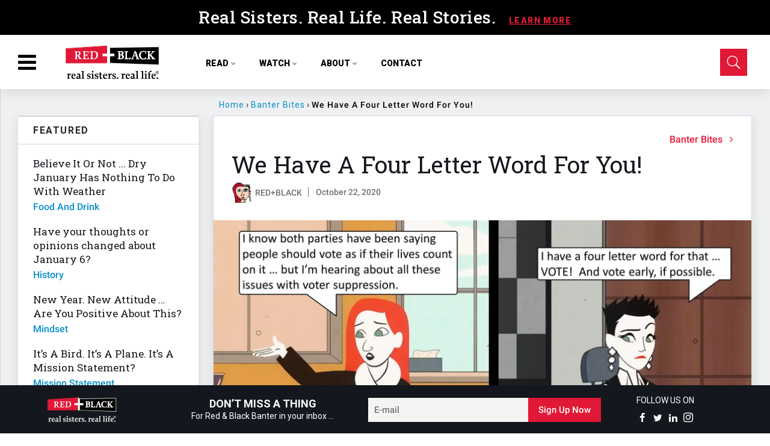

--- FILE ---
content_type: text/html; charset=utf-8
request_url: https://www.redandblackbanter.com/we-have-a-four-letter-word-for-you-2648436460.html
body_size: 80051
content:
<!DOCTYPE html><!-- Powered by RebelMouse. https://www.rebelmouse.com --><html lang="en"><head prefix="og: https://ogp.me/ns# article: https://ogp.me/ns/article#"><script type="application/ld+json">{"@context":"https://schema.org","@type":"BreadcrumbList","itemListElement":[{"@type":"ListItem","id":"https://www.redandblackbanter.com/","item":"https://www.redandblackbanter.com/","name":"Home","position":1},{"@type":"ListItem","id":"https://www.redandblackbanter.com/banter-bites/","item":"https://www.redandblackbanter.com/banter-bites/","name":"Banter Bites","position":2},{"@type":"ListItem","id":"https://www.redandblackbanter.com/we-have-a-four-letter-word-for-you-2648436460.html","item":"https://www.redandblackbanter.com/we-have-a-four-letter-word-for-you-2648436460.html","name":"We Have A Four Letter Word For You!","position":3}]}</script><script type="application/ld+json">{"@context":"https://schema.org","@type":"NewsArticle","articleSection":"Banter Bites","author":{"@type":"Person","description":"https://redandblack.rebelmouse.com/about-red-black/","identifier":"20258703","image":{"@type":"ImageObject","url":"https://www.redandblackbanter.com/media-library/eyJhbGciOiJIUzI1NiIsInR5cCI6IkpXVCJ9.eyJpbWFnZSI6Imh0dHBzOi8vYXNzZXRzLnJibC5tcy8yMzU2Njk2MC9vcmlnaW4ucG5nIiwiZXhwaXJlc19hdCI6MTgwMjEyOTMzOX0.sV7ACckmF4aakkbWTs1gwJQX2LKLwFBTGeNk_LiULnQ/image.png?width=210"},"name":"RED+BLACK","url":"https://www.redandblackbanter.com/u/redandblack"},"dateModified":"2020-10-22T14:43:45Z","datePublished":"2020-10-22T14:43:45Z","description":"If you don't vote, don't complain about the results.","headline":"We Have A Four Letter Word For You!","image":[{"@type":"ImageObject","height":600,"url":"https://www.redandblackbanter.com/media-library/image.jpg?id=24556803&width=1200&height=600&coordinates=0%2C0%2C0%2C0","width":1200},{"@type":"ImageObject","height":1200,"url":"https://www.redandblackbanter.com/media-library/image.jpg?id=24556803&width=1200&height=1200&coordinates=640%2C0%2C640%2C0","width":1200},{"@type":"ImageObject","height":1500,"url":"https://www.redandblackbanter.com/media-library/image.jpg?id=24556803&width=2000&height=1500&coordinates=426%2C0%2C427%2C0","width":2000},{"@type":"ImageObject","height":700,"url":"https://www.redandblackbanter.com/media-library/image.jpg?id=24556803&width=1245&height=700&coordinates=142%2C0%2C142%2C0","width":1245}],"keywords":["voting","voter suppression","vote early","standing in line","democracy","presidential election","election","go vote!","voters","responsibility"],"mainEntityOfPage":{"@id":"https://www.redandblackbanter.com/we-have-a-four-letter-word-for-you-2648436460.html","@type":"WebPage"},"publisher":{"@type":"Organization","logo":{"@type":"ImageObject","url":"https://www.redandblackbanter.com/media-library/eyJhbGciOiJIUzI1NiIsInR5cCI6IkpXVCJ9.eyJpbWFnZSI6Imh0dHBzOi8vYXNzZXRzLnJibC5tcy8yNTgyODU0OC9vcmlnaW4ucG5nIiwiZXhwaXJlc19hdCI6MTgxMDM0NzA3OH0.-jgH14r_CUKBL9fEzGVYpo2u0vVXpjURiS1HSbLR3BA/image.png?width=210"},"name":"Red and Black"},"thumbnailUrl":"https://www.redandblackbanter.com/media-library/image.jpg?id=24556803&amp;width=210","url":"https://www.redandblackbanter.com/we-have-a-four-letter-word-for-you-2648436460.html"}</script><meta charset="utf-8"/><meta name="google-site-verification" content="sNXGh74nsx2llCLKK7LifFTAGfmEleQj3T8u_mIv5xs"/><link rel="preload" href="https://www.redandblackbanter.com/media-library/image.jpg?id=24556803&width=1800&height=900&quality=50&coordinates=0%2C0%2C0%2C0" as="image" fetchpriority="high"/><link rel="canonical" href="https://www.redandblackbanter.com/we-have-a-four-letter-word-for-you-2648436460.html"/><meta property="fb:app_id" content="200167090048537"/><meta name="twitter:site" content="@"/><meta name="twitter:site:id" content=""/><meta property="og:type" content="article"/><meta property="article:section" content="Banter Bites"/><meta property="og:url" content="https://www.redandblackbanter.com/we-have-a-four-letter-word-for-you-2648436460.html"/><meta property="og:site_name" content="Red and Black"/><meta property="og:image" content="https://www.redandblackbanter.com/media-library/image.jpg?id=24556803&width=1200&height=600&coordinates=0%2C0%2C0%2C0"/><meta property="og:image:width" content="1200"/><meta property="og:image:height" content="600"/><meta property="og:title" content="We Have A Four Letter Word For You!"/><meta property="og:description" content="If you don&#39;t vote, don&#39;t complain about the results."/><meta name="description" content="If you don&#39;t vote, don&#39;t complain about the results."/><meta name="keywords" content="voting, voter suppression, vote early, standing in line, democracy, presidential election, election, go vote!, voters, responsibility"/><meta name="referrer" content="always"/><meta name="twitter:card" content="summary_large_image"/><meta name="twitter:image" content="https://www.redandblackbanter.com/media-library/image.jpg?id=24556803&width=1200&height=600&coordinates=0%2C0%2C0%2C0"/><link rel="preconnect" href="https://assets.rebelmouse.io/" crossorigin="anonymous"/><link rel="preconnect" href="https://user-stats.rbl.ms/" crossorigin="anonymous"/><link rel="preconnect" href="https://pages-stats.rbl.ms/" crossorigin="anonymous"/><!--link rel="preload" href="https://static.rbl.ms/static/fonts/fontawesome/fontawesome-mini.woff" as="font" type="font/woff2" crossorigin--><script class="rm-i-script">window.REBELMOUSE_BOOTSTRAP_DATA = {"isUserLoggedIn": false, "site": {"id": 20256552, "isCommunitySite": false}, "runner": {"id": 20256552}, "post": {"id": 2648436460, "sections": [0, 493731081], "shareUrl": "https%3A%2F%2Fwww.redandblackbanter.com%2Fwe-have-a-four-letter-word-for-you-2648436460.html", "status": 0, "tags": ["voting", "voter suppression", "vote early", "standing in line", "democracy", "presidential election", "election", "go vote!", "voters", "responsibility"]}, "path": "/we-have-a-four-letter-word-for-you-2648436460.html", "pathParams": {"slug": "we-have-a-four-letter-word-for-you", "id": "2648436460"}, "resourceId": "pp_2648436460", "fbId": "200167090048537", "fbAppVersion": "v2.5", "clientGaId": "UA-156996993-1", "messageBusUri": "wss://messages.rebelmouse.io", "section": {"id": null}, "tag": {"slug": "go-vote!", "isSection": false}, "fullBootstrapUrl": "/res/bootstrap/data.js?site_id=20256552\u0026resource_id=pp_2648436460\u0026path_params=%7B%22slug%22%3A%22we-have-a-four-letter-word-for-you%22%2C%22id%22%3A%222648436460%22%7D\u0026override_device=desktop\u0026post_id=2648436460", "whitelabel_menu": {}, "useRiver": false, "engine": {"recaptchaSiteKey": null, "lazyLoadShortcodeImages": true, "backButtonGoToPage": true, "changeParticleUrlScroll": false, "countKeepReadingAsPageview": true, "defaultVideoPlayer": "", "theoPlayerLibraryLocation": "", "trackPageViewOnParticleUrlScroll": false, "webVitalsSampleRate": 100, "overrideDevicePixelRatio": null, "image_quality_level": 50, "sendEventsToCurrentDomain": false, "enableLoggedOutUserTracking": false, "useSmartLinks2": true}};
    </script><script class="rm-i-script">window.REBELMOUSE_BASE_ASSETS_URL = "https://www.redandblackbanter.com/static/dist/social-ux/";
        window.REBELMOUSE_BASE_SSL_DOMAIN = "https://www.redandblackbanter.com";
        window.REBELMOUSE_TASKS_QUEUE = [];
        window.REBELMOUSE_LOW_TASKS_QUEUE = [];
        window.REBELMOUSE_LOWEST_TASKS_QUEUE = [];
        window.REBELMOUSE_ACTIVE_TASKS_QUEUE = [];
        window.REBELMOUSE_STDLIB = {};
        window.RM_OVERRIDES = {};
        window.RM_AD_LOADER = [];
    </script><script src="https://www.redandblackbanter.com/static/dist/social-ux/main.36c3749fa49db81ecd4f.bundle.mjs" class="rm-i-script" type="module" async="async" data-js-app="true" data-src-host="https://www.redandblackbanter.com" data-src-file="main.mjs"></script><script src="https://www.redandblackbanter.com/static/dist/social-ux/main.d0b30db35abc6251a38d.bundle.js" class="rm-i-script" nomodule="nomodule" defer="defer" data-js-app="true" data-src-host="https://www.redandblackbanter.com" data-src-file="main.js"></script><script src="https://www.redandblackbanter.com/static/dist/social-ux/runtime.5f2854bedb02943ff2a5.bundle.mjs" class="rm-i-script" type="module" async="async" data-js-app="true" data-src-host="https://www.redandblackbanter.com" data-src-file="runtime.mjs"></script><script src="https://www.redandblackbanter.com/static/dist/social-ux/runtime.5fe7c9a46d72403f8fd3.bundle.js" class="rm-i-script" nomodule="nomodule" defer="defer" data-js-app="true" data-src-host="https://www.redandblackbanter.com" data-src-file="runtime.js"></script><!-- we collected enough need to fix it first before turn in back on--><!--script src="//cdn.ravenjs.com/3.16.0/raven.min.js" crossorigin="anonymous"></script--><!--script type="text/javascript">
        Raven.config('https://6b64f5cc8af542cbb920e0238864390a@sentry.io/147999').install();
    </script--><link rel="manifest" href="/manifest.json"/><meta name="theme-color" content="#647187"/><script class="rm-i-script">
        if ('serviceWorker' in navigator) {
          window.addEventListener('load', function() {
            navigator.serviceWorker.register('/sw.js').then(function(registration) {
              console.log('ServiceWorker registration successful with scope: ', registration.scope);
            }, function(err) {
              console.log('ServiceWorker registration failed: ', err);
            });
          });
        } else {
          console.log('ServiceWorker not enabled');
        }
    </script><script class="rm-i-script">
        // fallback error prone google tag setup
        var googletag = googletag || {};
        googletag.cmd = googletag.cmd || [];
    </script><meta http-equiv="X-UA-Compatible" content="IE=edge"/><link rel="alternate" type="application/rss+xml" title="Red and Black" href="/feeds/banter-bites.rss"/><meta name="viewport" content="width=device-width,initial-scale=1,minimum-scale=1.0"/><!-- TODO: move the default value from here --><title>We Have A Four Letter Word For You! - Red and Black</title><style class="rm-i-styles">
        article,aside,details,figcaption,figure,footer,header,hgroup,nav,section{display:block;}audio,canvas,video{display:inline-block;}audio:not([controls]){display:none;}[hidden]{display:none;}html{font-size:100%;-webkit-text-size-adjust:100%;-ms-text-size-adjust:100%;}body{margin:0;font-size:1em;line-height:1.4;}body,button,input,select,textarea{font-family:Tahoma,sans-serif;color:#5A5858;}::-moz-selection{background:#145A7C;color:#fff;text-shadow:none;}::selection{background:#145A7C;color:#fff;text-shadow:none;}:focus{outline:5px auto #2684b1;}a:hover,a:active{outline:0;}abbr[title]{border-bottom:1px dotted;}b,strong{font-weight:bold;}blockquote{margin:1em 40px;}dfn{font-style:italic;}hr{display:block;height:1px;border:0;border-top:1px solid #ccc;margin:1em 0;padding:0;}ins{background:#ff9;color:#000;text-decoration:none;}mark{background:#ff0;color:#000;font-style:italic;font-weight:bold;}pre,code,kbd,samp{font-family:monospace,serif;_font-family:'courier new',monospace;font-size:1em;}pre{white-space:pre;white-space:pre-wrap;word-wrap:break-word;}q{quotes:none;}q:before,q:after{content:"";content:none;}small{font-size:85%;}sub,sup{font-size:75%;line-height:0;position:relative;vertical-align:baseline;}sup{top:-0.5em;}sub{bottom:-0.25em;}ul,ol{margin:1em 0;padding:0 0 0 40px;}dd{margin:0 0 0 40px;}nav ul,nav ol{list-style:none;list-style-image:none;margin:0;padding:0;}img{border:0;-ms-interpolation-mode:bicubic;vertical-align:middle;}svg:not(:root){overflow:hidden;}figure{margin:0;}form{margin:0;}fieldset{border:0;margin:0;padding:0;}label{cursor:pointer;}legend{border:0;padding:0;}button,input{line-height:normal;}button,input[type="button"],input[type="reset"],input[type="submit"]{cursor:pointer;-webkit-appearance:button;}input[type="checkbox"],input[type="radio"]{box-sizing:border-box;padding:0;}input[type="search"]{-webkit-appearance:textfield;box-sizing:content-box;}input[type="search"]::-webkit-search-decoration{-webkit-appearance:none;}button::-moz-focus-inner,input::-moz-focus-inner{border:0;padding:0;}textarea{overflow:auto;vertical-align:top;resize:vertical;}input:invalid,textarea:invalid{background-color:#fccfcc;}table{border-collapse:collapse;border-spacing:0;}td{vertical-align:top;}.ir{display:block;border:0;text-indent:-999em;overflow:hidden;background-color:transparent;background-repeat:no-repeat;text-align:left;direction:ltr;}.ir br{display:none;}.hidden{display:none !important;visibility:hidden;}.visuallyhidden{border:0;clip:rect(0 0 0 0);height:1px;margin:-1px;overflow:hidden;padding:0;position:absolute;width:1px;}.visuallyhidden.focusable:active,.visuallyhidden.focusable:focus{clip:auto;height:auto;margin:0;overflow:visible;position:static;width:auto;}.invisible{visibility:hidden;}.clearfix:before,.clearfix:after{content:"";display:table;}.clearfix:after{clear:both;}.clearfix{zoom:1;}.zindex20{z-index:20;}.zindex30{z-index:30;}.zindex40{z-index:40;}.zindex50{z-index:50;}html{font-size:11.25px;font-family:"Open Sans",sans-serif;line-height:1.66;color:#000;font-weight:normal;}body,button,input,select,textarea{font-family:"Open Sans",sans-serif;color:#000;}.col,body{font-size:1.6rem;line-height:1.66;}a{color:#e11836;text-decoration:none;}a:hover{color:#e11836;text-decoration:none;}.with-primary-color{color:#e11836;}.with-primary-color:hover{color:#e11836;}.js-tab,.js-keep-reading,.js-toggle{cursor:pointer;}.noselect{-webkit-touch-callout:none;-webkit-user-select:none;-khtml-user-select:none;-moz-user-select:none;-ms-user-select:none;user-select:none;}.tabs__tab{display:inline-block;padding:10px;}.tabs__tab-content{display:none;}.tabs__tab-content.active{display:block;}button:focus,input[type="text"],input[type="email"]{outline:0;}audio,canvas,iframe,img,svg,video{vertical-align:middle;max-width:100%;}textarea{resize:vertical;}.main{background-color:#EFF0F2;position:relative;overflow:hidden;}.valign-wrapper{display:-webkit-flex;display:-ms-flexbox;display:flex;-webkit-align-items:center;-ms-flex-align:center;align-items:center;}.valign-wrapper .valign{display:block;}#notification{position:fixed;}.article-module__controls-placeholder{position:absolute;}.display-block{display:block;}.cover-all{position:absolute;width:100%;height:100%;}.full-width{width:100%;}.fa{font-family:FontAwesome,"fontawesome-mini" !important;}.fa.fa-instagram{font-size:1.15em;}.fa-googleplus:before{content:"\f0d5";}.post-partial,.overflow-visible{overflow:visible !important;}.attribute-data{margin:0 10px 10px 0;padding:5px 10px;background-color:#e11836;color:white;border-radius:3px;margin-bottom:10px;display:inline-block;}.attribute-data[value=""]{display:none;}.badge{display:inline-block;overflow:hidden;}.badge-image{border-radius:100%;}.js-expandable.expanded .js-expand,.js-expandable:not(.expanded) .js-contract{display:none;}.js-scroll-trigger{display:block;width:100%;}.sticky-target:not(.legacy){position:fixed;opacity:0;top:0;will-change:transform;transform:translate3d(0px,0px,0px);}.sticky-target.legacy{position:relative;}.sticky-target.legacy.sticky-active{position:fixed;}.color-inherit:hover,.color-inherit{color:inherit;}.js-appear-on-expand{transition:all 350ms;height:0;overflow:hidden;opacity:0;}.content-container{display:none;}.expanded .content-container{display:block;}.expanded .js-appear-on-expand{opacity:1;height:auto;}.logged-out-user .js-appear-on-expand{height:0;opacity:0;}.h1,.h2{margin:0;padding:0;font-size:1em;font-weight:normal;}.lazyload-placeholder{display:none;position:absolute;text-align:center;background:rgba(0,0,0,0.1);top:0;bottom:0;left:0;right:0;}div[runner-lazy-loading] .lazyload-placeholder,iframe[runner-lazy-loading] + .lazyload-placeholder{display:block;}.abs-pos-center{position:absolute;top:0;bottom:0;left:0;right:0;margin:auto;}.relative{position:relative;}.runner-spinner{position:absolute;top:0;bottom:0;left:0;right:0;margin:auto;width:50px;}.runner-spinner:before{content:"";display:block;padding-top:100%;}.rm-non-critical-loaded .runner-spinner-circular{animation:rotate 2s linear infinite;height:100%;transform-origin:center center;width:100%;position:absolute;top:0;bottom:0;left:0;right:0;margin:auto;}.position-relative{position:relative;}.collection-button{display:inline-block;}.rm-non-critical-loaded .runner-spinner-path{stroke-dasharray:1,200;stroke-dashoffset:0;animation:dash 1.5s ease-in-out infinite,color 6s ease-in-out infinite;stroke-linecap:round;}.pagination-container .pagination-wrapper{display:flex;align-items:center;}.pagination-container .pagination-wrapper a{color:rgba(59,141,242,1);margin:0 5px;}@keyframes rotate{100%{transform:rotate(360deg);}}@keyframes dash{0%{stroke-dasharray:1,200;stroke-dashoffset:0;}50%{stroke-dasharray:89,200;stroke-dashoffset:-35px;}100%{stroke-dasharray:89,200;stroke-dashoffset:-124px;}}@keyframes color{100%,0%{stroke:rgba(255,255,255,1);}40%{stroke:rgba(255,255,255,0.6);}66%{stroke:rgba(255,255,255,0.9);}80%,90%{stroke:rgba(255,255,255,0.7);}}.js-section-loader-feature-container > .slick-list > .slick-track > .slick-slide:not(.slick-active){height:0;visibility:hidden;}.rebellt-item-media-container .instagram-media{margin-left:auto !important;margin-right:auto !important;}.js-hidden-panel{position:fixed;top:0;left:0;right:0;transition:all 300ms;z-index:10;}.js-hidden-panel.active{transform:translate3d(0,-100%,0);}.content{margin-left:auto;margin-right:auto;max-width:1100px;width:90%;}.ad-tag{text-align:center;}.ad-tag__inner{display:inline-block;}.content .ad-tag{margin-left:-5%;margin-right:-5%;}@media (min-width:768px){.content .ad-tag{margin-left:auto;margin-right:auto;}}.user-prefs{display:none;}.no-mb:not(:last-child){margin-bottom:0;}.no-mt:not(:first-child){margin-top:0;}.sm-mt-0:not(:empty):before,.sm-mt-1:not(:empty):before,.sm-mt-2:not(:empty):before,.sm-mb-0:not(:empty):after,.sm-mb-1:not(:empty):after,.sm-mb-2:not(:empty):after,.md-mt-0:not(:empty):before,.md-mt-1:not(:empty):before,.md-mt-2:not(:empty):before,.md-mb-0:not(:empty):after,.md-mb-1:not(:empty):after,.md-mb-2:not(:empty):after,.lg-mt-0:not(:empty):before,.lg-mt-1:not(:empty):before,.lg-mt-2:not(:empty):before,.lg-mb-0:not(:empty):after,.lg-mb-1:not(:empty):after,.lg-mb-2:not(:empty):after{content:'';display:block;overflow:hidden;}.sm-mt-0:not(:empty):before{margin-bottom:0;}.sm-mt-0 > *{margin-top:0;}.sm-mt-1:not(:empty):before{margin-bottom:-10px;}.sm-mt-1 > *{margin-top:10px;}.sm-mt-2:not(:empty):before{margin-bottom:-20px;}.sm-mt-2 > *{margin-top:20px;}.sm-mb-0:not(:empty):after{margin-top:0;}.sm-mb-0 > *{margin-bottom:0;}.sm-mb-1:not(:empty):after{margin-top:-10px;}.sm-mb-1 > *{margin-bottom:10px;}.sm-mb-2:not(:empty):after{margin-top:-20px;}.sm-mb-2 > *{margin-bottom:20px;}@media (min-width:768px){.md-mt-0:not(:empty):before{margin-bottom:0;}.md-mt-0 > *{margin-top:0;}.md-mt-1:not(:empty):before{margin-bottom:-10px;}.md-mt-1 > *{margin-top:10px;}.md-mt-2:not(:empty):before{margin-bottom:-20px;}.md-mt-2 > *{margin-top:20px;}.md-mb-0:not(:empty):after{margin-top:0;}.md-mb-0 > *{margin-bottom:0;}.md-mb-1:not(:empty):after{margin-top:-10px;}.md-mb-1 > *{margin-bottom:10px;}.md-mb-2:not(:empty):after{margin-top:-20px;}.md-mb-2 > *{margin-bottom:20px;}}@media (min-width:1024px){.lg-mt-0:not(:empty):before{margin-bottom:0;}.lg-mt-0 > *{margin-top:0;}.lg-mt-1:not(:empty):before{margin-bottom:-10px;}.lg-mt-1 > *{margin-top:10px;}.lg-mt-2:not(:empty):before{margin-bottom:-20px;}.lg-mt-2 > *{margin-top:20px;}.lg-mb-0:not(:empty):after{margin-top:0;}.lg-mb-0 > *{margin-bottom:0;}.lg-mb-1:not(:empty):after{margin-top:-10px;}.lg-mb-1 > *{margin-bottom:10px;}.lg-mb-2:not(:empty):after{margin-top:-20px;}.lg-mb-2 > *{margin-bottom:20px;}}.sm-cp-0{padding:0;}.sm-cp-1{padding:10px;}.sm-cp-2{padding:20px;}@media (min-width:768px){.md-cp-0{padding:0;}.md-cp-1{padding:10px;}.md-cp-2{padding:20px;}}@media (min-width:1024px){.lg-cp-0{padding:0;}.lg-cp-1{padding:10px;}.lg-cp-2{padding:20px;}}.mb-2 > *{margin-bottom:20px;}.mb-2 > :last-child{margin-bottom:0;}.v-sep > *{margin-bottom:20px;}@media (min-width:768px){.v-sep > *{margin-bottom:40px;}}.v-sep > *:last-child{margin-bottom:0;}@media only screen and (max-width:767px){.hide-mobile{display:none !important;}}@media only screen and (max-width:1023px){.hide-tablet-and-mobile{display:none !important;}}@media only screen and (min-width:768px){.hide-tablet-and-desktop{display:none !important;}}@media only screen and (min-width:768px) and (max-width:1023px){.hide-tablet{display:none !important;}}@media only screen and (min-width:1024px){.hide-desktop{display:none !important;}}.row.px10{margin-left:-10px;margin-right:-10px;}.row.px10 > .col{padding-left:10px;padding-right:10px;}.row.px20{margin-left:-20px;margin-right:-20px;}.row.px20 > .col{padding-left:20px;padding-right:20px;}.row{margin-left:auto;margin-right:auto;overflow:hidden;}.row:after{content:'';display:table;clear:both;}.row:not(:empty){margin-bottom:-20px;}.col{margin-bottom:20px;}@media (min-width:768px){.col{margin-bottom:40px;}.row:not(:empty){margin-bottom:-40px;}}.row .col{float:left;box-sizing:border-box;}.row .col.pull-right{float:right;}.row .col.s1{width:8.3333333333%;}.row .col.s2{width:16.6666666667%;}.row .col.s3{width:25%;}.row .col.s4{width:33.3333333333%;}.row .col.s5{width:41.6666666667%;}.row .col.s6{width:50%;}.row .col.s7{width:58.3333333333%;}.row .col.s8{width:66.6666666667%;}.row .col.s9{width:75%;}.row .col.s10{width:83.3333333333%;}.row .col.s11{width:91.6666666667%;}.row .col.s12{width:100%;}@media only screen and (min-width:768px){.row .col.m1{width:8.3333333333%;}.row .col.m2{width:16.6666666667%;}.row .col.m3{width:25%;}.row .col.m4{width:33.3333333333%;}.row .col.m5{width:41.6666666667%;}.row .col.m6{width:50%;}.row .col.m7{width:58.3333333333%;}.row .col.m8{width:66.6666666667%;}.row .col.m9{width:75%;}.row .col.m10{width:83.3333333333%;}.row .col.m11{width:91.6666666667%;}.row .col.m12{width:100%;}}@media only screen and (min-width:1024px){.row .col.l1{width:8.3333333333%;}.row .col.l2{width:16.6666666667%;}.row .col.l3{width:25%;}.row .col.l4{width:33.3333333333%;}.row .col.l5{width:41.6666666667%;}.row .col.l6{width:50%;}.row .col.l7{width:58.3333333333%;}.row .col.l8{width:66.6666666667%;}.row .col.l9{width:75%;}.row .col.l10{width:83.3333333333%;}.row .col.l11{width:91.6666666667%;}.row .col.l12{width:100%;}}.widget{position:relative;box-sizing:border-box;}.widget:hover .widget__headline a{color:#e11836;}.widget__headline{font-family:"Crimson Text",serif;color:#000;cursor:pointer;}.widget__headline-text{font-family:inherit;color:inherit;word-break:break-word;}.widget__section-text{display:block;}.image,.widget__image{background-position:center;background-repeat:no-repeat;background-size:cover;display:block;z-index:0;}.widget__play{position:absolute;width:100%;height:100%;text-align:center;}.rm-widget-image-holder{position:relative;}.rm-video-holder{position:absolute;width:100%;height:100%;top:0;left:0;}.rm-zindex-hidden{display:none;z-index:-1;}.rm-widget-image-holder .widget__play{top:0;left:0;}.image.no-image{background-color:#e4e4e4;}.widget__video{position:relative;}.widget__video .rm-scrop-spacer{padding-bottom:56.25%;}.widget__video.rm-video-tiktok{max-width:605px;}.widget__video video,.widget__video iframe{position:absolute;top:0;left:0;height:100%;}.widget__product-vendor{font-size:1.5em;line-height:1.5;margin:25px 0;}.widget__product-buy-link{margin:15px 0;}.widget__product-buy-link-btn{background-color:#000;color:#fff;display:inline-block;font-size:1.6rem;line-height:1em;padding:1.25rem;font-weight:700;}.widget__product-buy-btn:hover{color:#fff;}.widget__product-price{font-size:1.5em;line-height:1.5;margin:25px 0;}.widget__product-compare-at-price{text-decoration:line-through;}.rebellt-item.is--mobile,.rebellt-item.is--tablet{margin-bottom:0.85em;}.rebellt-item.show_columns_on_mobile.col2,.rebellt-item.show_columns_on_mobile.col3{display:inline-block;vertical-align:top;}.rebellt-item.show_columns_on_mobile.col2{width:48%;}.rebellt-item.show_columns_on_mobile.col3{width:32%;}@media only screen and (min-width:768px){.rebellt-item.col2:not(.show_columns_on_mobile),.rebellt-item.col3:not(.show_columns_on_mobile){display:inline-block;vertical-align:top;}.rebellt-item.col2:not(.show_columns_on_mobile){width:48%;}.rebellt-item.col3:not(.show_columns_on_mobile){width:32%;}}.rebellt-item.parallax{background-size:cover;background-attachment:fixed;position:relative;left:calc(-50vw + 50%);width:100vw;min-height:100vh;padding:0 20%;box-sizing:border-box;max-width:inherit;text-align:center;z-index:3;}.rebellt-item.parallax.is--mobile{background-position:center;margin-bottom:0;padding:0 15%;}.rebellt-item.parallax.has-description:before,.rebellt-item.parallax.has-description:after{content:"";display:block;padding-bottom:100%;}.rebellt-item.parallax.has-description.is--mobile:before,.rebellt-item.parallax.has-description.is--mobile:after{padding-bottom:90vh;}.rebellt-item.parallax h3,.rebellt-item.parallax p{color:white;text-shadow:1px 0 #000;}.rebellt-item.parallax.is--mobile p{font-size:18px;font-weight:400;}.rebellt-ecommerce h3{font-size:1.8em;margin-bottom:15px;}.rebellt-ecommerce--vendor{font-size:1.5em;line-height:1.5;margin:25px 0;}.rebellt-ecommerce--price{font-size:1.5em;line-height:1.5;margin:25px 0;}.rebellt-ecommerce--compare-at-price{text-decoration:line-through;}.rebellt-ecommerce--buy{margin:15px 0;}.rebellt-ecommerce--btn{background-color:#000;color:#fff;display:inline-block;font-size:1.6rem;line-height:1em;padding:1.25rem;font-weight:700;}.rebellt-ecommerce--btn:hover{color:#fff;}.rebelbar.skin-simple{height:50px;line-height:50px;color:#000;font-size:1.2rem;border-left:none;border-right:none;background-color:#fff;}.rebelbar.skin-simple .rebelbar__inner{position:relative;height:100%;margin:0 auto;padding:0 20px;max-width:1300px;}.rebelbar.skin-simple .logo{float:left;}.rebelbar.skin-simple .logo__image{max-height:50px;max-width:190px;}.rebelbar--fake.skin-simple{position:relative;border-color:#fff;}.rebelbar--fixed.skin-simple{position:absolute;width:100%;z-index:3;}.with-fixed-header .rebelbar--fixed.skin-simple{position:fixed;top:0;}.rebelbar.skin-simple .rebelbar__menu-toggle{position:relative;cursor:pointer;float:left;text-align:center;font-size:0;width:50px;margin-left:-15px;height:100%;color:#000;}.rebelbar.skin-simple i{vertical-align:middle;display:inline-block;font-size:20px;}.rebelbar.skin-simple .rebelbar__menu-toggle:hover{color:#e11836;}.rebelbar.skin-simple .rebelbar__section-links{display:none;padding:0 100px 0 40px;overflow:hidden;height:100%;}.rebelbar.skin-simple .rebelbar__section-list{margin:0 -15px;height:100%;}.rebelbar.skin-simple .rebelbar__section-links li{display:inline-block;padding:0 15px;text-align:left;}.rebelbar.skin-simple .rebelbar__section-link{color:#000;display:block;font-size:1.8rem;font-weight:400;text-decoration:none;}.rebelbar.skin-simple .rebelbar__section-link:hover{color:#e11836;}.rebelbar.skin-simple .rebelbar__sharebar.sharebar{display:none;}.rebelbar.skin-simple .rebelbar__section-list.js--active .rebelbar__more-sections-button{visibility:visible;}.rebelbar.skin-simple .rebelbar__more-sections-button{cursor:pointer;visibility:hidden;}.rebelbar.skin-simple #rebelbar__more-sections{visibility:hidden;position:fixed;line-height:70px;left:0;width:100%;background-color:#1f1f1f;}.rebelbar.skin-simple #rebelbar__more-sections a{color:white;}.rebelbar.skin-simple #rebelbar__more-sections.opened{visibility:visible;}@media only screen and (min-width:768px){.rebelbar.skin-simple .rebelbar__menu-toggle{margin-right:15px;}.rebelbar.skin-simple{height:100px;line-height:100px;font-weight:700;}.rebelbar.skin-simple .logo__image{max-width:350px;max-height:100px;}.rebelbar.skin-simple .rebelbar__inner{padding:0 40px;}.rebelbar.skin-simple .rebelbar__sharebar.sharebar{float:left;margin-top:20px;margin-bottom:20px;padding-left:40px;}}@media (min-width:960px){.rebelbar.skin-simple .rebelbar__section-links{display:block;}.with-floating-shares .rebelbar.skin-simple .search-form{display:none;}.with-floating-shares .rebelbar.skin-simple .rebelbar__sharebar.sharebar{display:block;}.with-floating-shares .rebelbar.skin-simple .rebelbar__section-links{display:none;}}.menu-global{display:none;width:100%;position:fixed;z-index:3;color:white;background-color:#1a1a1a;height:100%;font-size:1.8rem;overflow-y:auto;overflow-x:hidden;line-height:1.6em;}@media (min-width:768px){.menu-global{display:block;max-width:320px;top:0;-webkit-transform:translate(-320px,0);transform:translate(-320px,0);transform:translate3d(-320px,0,0);}.menu-global,.all-content-wrapper{transition:transform .2s cubic-bezier(.2,.3,.25,.9);}}.menu-overlay{position:fixed;top:-100%;left:0;height:0;width:100%;cursor:pointer;visibility:hidden;opacity:0;transition:opacity 200ms;}.menu-opened .menu-overlay{visibility:visible;height:100%;z-index:1;opacity:1;top:0;}@media only screen and (min-width:768px){.menu-opened .menu-overlay{z-index:10;background:rgba(255,255,255,.6);}}@media (min-width:960px){.logged-out-user .rebelbar.skin-simple .menu-overlay{display:none;}}@media (min-width:600px){.rm-resized-container-5{width:5%;}.rm-resized-container-10{width:10%;}.rm-resized-container-15{width:15%;}.rm-resized-container-20{width:20%;}.rm-resized-container-25{width:25%;}.rm-resized-container-30{width:30%;}.rm-resized-container-35{width:35%;}.rm-resized-container-40{width:40%;}.rm-resized-container-45{width:45%;}.rm-resized-container-50{width:50%;}.rm-resized-container-55{width:55%;}.rm-resized-container-60{width:60%;}.rm-resized-container-65{width:65%;}.rm-resized-container-70{width:70%;}.rm-resized-container-75{width:75%;}.rm-resized-container-80{width:80%;}.rm-resized-container-85{width:85%;}.rm-resized-container-90{width:90%;}.rm-resized-container-95{width:95%;}.rm-resized-container-100{width:100%;}}.rm-embed-container{position:relative;}.rm-embed-container.rm-embed-instagram{max-width:540px;}.rm-embed-container.rm-embed-tiktok{max-width:572px;min-height:721px;}.rm-embed-container.rm-embed-tiktok blockquote,.rm-embed-twitter blockquote{all:revert;}.rm-embed-container.rm-embed-tiktok blockquote{margin-left:0;margin-right:0;position:relative;}.rm-embed-container.rm-embed-tiktok blockquote,.rm-embed-container.rm-embed-tiktok blockquote > iframe,.rm-embed-container.rm-embed-tiktok blockquote > section{width:100%;min-height:721px;display:block;}.rm-embed-container.rm-embed-tiktok blockquote > section{position:absolute;top:0;left:0;right:0;bottom:0;display:flex;align-items:center;justify-content:center;flex-direction:column;text-align:center;}.rm-embed-container.rm-embed-tiktok blockquote > section:before{content:"";display:block;width:100%;height:300px;border-radius:8px;}.rm-embed-container > .rm-embed,.rm-embed-container > .rm-embed-holder{position:absolute;top:0;left:0;}.rm-embed-holder{display:block;height:100%;width:100%;display:flex;align-items:center;}.rm-embed-container > .rm-embed-spacer{display:block;}.rm-embed-twitter{max-width:550px;margin-top:10px;margin-bottom:10px;}.rm-embed-twitter blockquote{position:relative;height:100%;width:100%;flex-direction:column;display:flex;align-items:center;justify-content:center;flex-direction:column;text-align:center;}.rm-embed-twitter:not(.rm-off) .twitter-tweet{margin:0 !important;}.logo__image,.image-element__img,.rm-lazyloadable-image{max-width:100%;height:auto;}.logo__image,.image-element__img{width:auto;}@media (max-width:768px){.rm-embed-spacer.rm-embed-spacer-desktop{display:none;}}@media (min-width:768px){.rm-embed-spacer.rm-embed-spacer-mobile{display:none;}}.sharebar{margin:0 -4px;padding:0;font-size:0;line-height:0;}.sharebar a{color:#fff;}.sharebar a:hover{text-decoration:none;color:#fff;}.sharebar .share,.sharebar .share-plus{display:inline-block;margin:0 4px;font-size:14px;font-weight:400;padding:0 10px;width:20px;min-width:20px;height:40px;line-height:38px;text-align:center;vertical-align:middle;border-radius:2px;}.sharebar .share-plus i,.sharebar .share i{display:inline-block;vertical-align:middle;}.sharebar .hide-button{display:none;}.sharebar.enable-panel .hide-button{display:inline-block;}.sharebar.enable-panel .share-plus{display:none;}.sharebar.with-first-button-caption:not(.enable-panel) .share:first-child{width:68px;}.sharebar.with-first-button-caption:not(.enable-panel) .share:first-child:after{content:'Share';padding-left:5px;vertical-align:middle;}.sharebar--fixed{display:none;position:fixed;bottom:0;z-index:1;text-align:center;width:100%;left:0;margin:20px auto;}.with-floating-shares .sharebar--fixed{display:block;}.sharebar.fly_shared:not(.enable-panel) .share:nth-child(5){display:none;}.share-media-panel .share-media-panel-pinit{position:absolute;right:0;bottom:0;background-color:transparent;}.share-media-panel-pinit_share{background-image:url('/static/img/whitelabel/runner/spritesheets/pin-it-sprite.png');background-color:#BD081C;background-position:-1px -17px;border-radius:4px;float:right;height:34px;margin:7px;width:60px;background-size:194px auto;}.share-media-panel-pinit_share:hover{opacity:.9;}@media (min-width:768px){.sharebar .share-plus .fa,.sharebar .share .fa{font-size:22px;}.sharebar .share,.sharebar .share-plus{padding:0 15px;width:30px;min-width:30px;height:60px;line-height:60px;margin:0 4px;font-size:16px;}.sharebar.with-first-button-caption:not(.enable-panel) .share:first-child{width:180px;}.sharebar.with-first-button-caption:not(.enable-panel) .share:first-child:after{content:'Share this story';padding-left:10px;vertical-align:middle;text-transform:uppercase;}.share-media-panel-pinit_share{background-position:-60px -23px;height:45px;margin:10px;width:80px;}}.action-btn{display:block;font-size:1.6rem;color:#e11836;cursor:pointer;border:2px solid #e11836;border-color:#e11836;border-radius:2px;line-height:1em;padding:1.6rem;font-weight:700;text-align:center;}.action-btn:hover{color:#e11836;border:2px solid #e11836;border-color:#e11836;}.section-headline__text{font-size:3rem;font-weight:700;line-height:1;}.section-headline__text{color:#000;}@media (min-width:768px){.section-headline__text{font-size:3.6rem;}.content__main .section-headline__text{margin-top:-.3rem;margin-bottom:2rem;}}.module-headline__text{font-size:3rem;font-weight:700;color:#262626;}@media (min-width:768px){.module-headline__text{font-size:3.6rem;}}.search-form{position:absolute;top:0;right:20px;z-index:1;}.search-form__text-input{display:none;height:42px;font-size:1.3rem;background-color:#f4f4f4;border:none;color:#8f8f8f;text-indent:10px;padding:0;width:220px;position:absolute;right:-10px;top:0;bottom:0;margin:auto;}.search-form .search-form__submit{display:none;position:relative;border:none;bottom:2px;background-color:transparent;}.search-form__text-input:focus,.search-form__submit:focus{border:0 none;-webkit-box-shadow:none;-moz-box-shadow:none;box-shadow:none;outline:0 none;}.show-search .search-form__close{position:absolute;display:block;top:0;bottom:0;margin:auto;height:1rem;right:-28px;}.search-form__open{vertical-align:middle;bottom:2px;display:inline-block;position:relative;color:#000;font-size:1.9rem;}.show-search .search-form__text-input{display:block;}.show-search .search-form__submit{display:inline-block;vertical-align:middle;padding:0;color:#000;font-size:1.9rem;}.search-form__close,.show-search .search-form__open{display:none;}.quick-search{display:block;border-bottom:1px solid #d2d2d2;padding:24px 0 28px;margin-bottom:20px;position:relative;}.quick-search__submit{background-color:transparent;border:0;padding:0;margin:0;position:absolute;zoom:.75;color:#000;}.quick-search__input{background-color:transparent;border:0;padding:0;font-size:1.5rem;font-weight:700;line-height:3em;padding-left:40px;width:100%;box-sizing:border-box;}@media (min-width:768px){.search-form{right:40px;}.quick-search{margin-bottom:40px;padding:0 0 20px;}.quick-search__submit{zoom:1;}.quick-search__input{line-height:2.2em;padding-left:60px;}}.search-widget{position:relative;}.search-widget__input,.search-widget__submit{border:none;padding:0;margin:0;color:#000;background:transparent;font-size:inherit;line-height:inherit;}.social-links__link{display:inline-block;padding:12px;line-height:0;width:25px;height:25px;border-radius:50%;margin:0 6px;font-size:1.5em;text-align:center;position:relative;vertical-align:middle;color:white;}.social-links__link:hover{color:white;}.social-links__link > span{position:absolute;top:0;left:0;right:0;bottom:0;margin:auto;height:1em;}.article__body{font-family:"Crimson Text",serif;}.body-description .horizontal-rule{border-top:2px solid #eee;}.article-content blockquote{border-left:5px solid #e11836;border-left-color:#e11836;color:#656565;padding:0 0 0 25px;margin:1em 0 1em 25px;}.article__splash-custom{position:relative;}.body hr{display:none;}.article-content .media-caption{color:#9a9a9a;font-size:1.4rem;line-height:2;}.giphy-image{margin-bottom:0;}.article-body a{word-wrap:break-word;}.article-content .giphy-image__credits-wrapper{margin:0;}.article-content .giphy-image__credits{color:#000;font-size:1rem;}.article-content .image-media,.article-content .giphy-image .media-photo-credit{display:block;}.tags{color:#e11836;margin:0 -5px;}.tags__item{margin:5px;display:inline-block;}.tags .tags__item{line-height:1;}.slideshow .carousel-control{overflow:hidden;}.shortcode-media .media-caption,.shortcode-media .media-photo-credit{display:block;}@media (min-width:768px){.tags{margin:0 -10px;}.tags__item{margin:10px;}.article-content__comments-wrapper{border-bottom:1px solid #d2d2d2;margin-bottom:20px;padding-bottom:40px;}}.subscription-widget{background:#e11836;padding:30px;}.subscription-widget .module-headline__text{text-align:center;font-size:2rem;font-weight:400;color:#fff;}.subscription-widget .social-links{margin-left:-10px;margin-right:-10px;text-align:center;font-size:0;}.subscription-widget .social-links__link{display:inline-block;vertical-align:middle;width:39px;height:39px;color:#fff;box-sizing:border-box;border-radius:50%;font-size:20px;margin:0 5px;line-height:35px;background:transparent;border:2px solid #fff;border-color:#fff;}.subscription-widget .social-links__link:hover{color:#e11836;border-color:#e11836;background:transparent;}.subscription-widget .social-links__link .fa-instagram{margin:5px 0 0 1px;}.subscription-widget__site-links{margin:30px -5px;text-align:center;font-size:.8em;}.subscription-widget__site-link{padding:0 5px;color:inherit;}.newsletter-element__form{text-align:center;position:relative;max-width:500px;margin-left:auto;margin-right:auto;}.newsletter-element__submit,.newsletter-element__input{border:0;padding:10px;font-size:1.6rem;font-weight:500;height:40px;line-height:20px;margin:0;}.newsletter-element__submit{background:#262626;color:#fff;position:absolute;top:0;right:0;}.newsletter-element__submit:hover{opacity:.9;}.newsletter-element__input{background:#f4f4f4;width:100%;color:#8f8f8f;padding-right:96px;box-sizing:border-box;}.gdpr-cookie-wrapper{position:relative;left:0;right:0;padding:.5em;box-sizing:border-box;}.gdpr-cookie-controls{text-align:right;}.runner-authors-list{margin-top:0;margin-bottom:0;padding-left:0;list-style-type:none;}.runner-authors-author-wrapper{display:flex;flex-direction:row;flex-wrap:nowrap;justify-content:flex-start;align-items:stretch;align-content:stretch;}.runner-authors-avatar-thumb{display:inline-block;border-radius:100%;width:55px;height:55px;background-repeat:no-repeat;background-position:center;background-size:cover;overflow:hidden;}.runner-authors-avatar-thumb img{width:100%;height:100%;display:block;object-fit:cover;border-radius:100%;}.runner-authors-avatar-fallback{display:flex;align-items:center;justify-content:center;width:100%;height:100%;font-size:12px;line-height:1.1;text-align:center;padding:4px;background:#e0e0e0;color:#555;font-weight:600;text-transform:uppercase;border-radius:100%;overflow:hidden;}.runner-authors-author-info{width:calc(100% - 55px);}.runner-author-name-container{padding:0 6px;}.rm-breadcrumb__list{margin:0;padding:0;}.rm-breadcrumb__item{list-style-type:none;display:inline;}.rm-breadcrumb__item:last-child .rm-breadcrumb__separator{display:none;}.rm-breadcrumb__item:last-child .rm-breadcrumb__link,.rm-breadcrumb__link.disabled{pointer-events:none;color:inherit;}.social-tab-i .share-fb:after,.social-tab-i .share-tw:after{content:none;}.share-buttons .social-tab-i a{margin-right:0;}.share-buttons .social-tab-i li{line-height:1px;float:left;}.share-buttons .social-tab-i ul{margin:0;padding:0;list-style:none;}.share-tab-img{max-width:100%;padding:0;margin:0;position:relative;overflow:hidden;display:inline-block;}.share-buttons .social-tab-i{position:absolute;bottom:0;right:0;margin:0;padding:0;z-index:1;list-style-type:none;}.close-share-mobile,.show-share-mobile{background-color:rgba(0,0,0,.75);}.share-buttons .social-tab-i.show-mobile-share-bar .close-share-mobile,.share-buttons .social-tab-i .show-share-mobile,.share-buttons .social-tab-i .share{width:30px;height:30px;line-height:27px;padding:0;text-align:center;display:inline-block;vertical-align:middle;}.share-buttons .social-tab-i.show-mobile-share-bar .show-share-mobile,.share-buttons .social-tab-i .close-share-mobile{display:none;}.share-buttons .social-tab-i .icons-share{vertical-align:middle;display:inline-block;font:normal normal normal 14px/1 FontAwesome;color:white;}.social-tab-i .icons-share.fb:before{content:'\f09a';}.social-tab-i .icons-share.tw:before{content:'\f099';}.social-tab-i .icons-share.pt:before{content:'\f231';}.social-tab-i .icons-share.tl:before{content:'\f173';}.social-tab-i .icons-share.em:before{content:'\f0e0';}.social-tab-i .icons-share.sprite-shares-close:before{content:'\f00d';}.social-tab-i .icons-share.sprite-shares-share:before{content:'\f1e0';}@media only screen and (max-width:768px){.share-tab-img .social-tab-i{display:block;}.share-buttons .social-tab-i .share{display:none;}.share-buttons .social-tab-i.show-mobile-share-bar .share{display:block;}.social-tab-i li{float:left;}}@media only screen and (min-width:769px){.social-tab-i .close-share-mobile,.social-tab-i .show-share-mobile{display:none !important;}.share-tab-img .social-tab-i{display:none;}.share-tab-img:hover .social-tab-i{display:block;}.share-buttons .social-tab-i .share{width:51px;height:51px;line-height:47px;}.share-buttons .social-tab-i{margin:5px 0 0 5px;top:0;left:0;bottom:auto;right:auto;display:none;}.share-buttons .social-tab-i .share{display:block;}}.accesibility-hidden{border:0;clip:rect(1px 1px 1px 1px);clip:rect(1px,1px,1px,1px);height:1px;margin:-1px;overflow:hidden;padding:0;position:absolute;width:1px;background:#000;color:#fff;}body:not(.rm-non-critical-loaded) .follow-button{display:none;}.posts-custom .posts-wrapper:after{content:"";display:block;margin-bottom:-20px;}.posts-custom .widget{margin-bottom:20px;width:100%;}.posts-custom .widget__headline,.posts-custom .social-date{display:block;}.posts-custom .social-date{color:#a4a2a0;font-size:1.4rem;}.posts-custom[data-attr-layout_headline] .widget{vertical-align:top;}.posts-custom[data-attr-layout_headline="top"] .widget{vertical-align:bottom;}.posts-custom .posts-wrapper{margin-left:0;margin-right:0;font-size:0;line-height:0;}.posts-custom .widget{display:inline-block;}.posts-custom article{margin:0;box-sizing:border-box;font-size:1.6rem;line-height:1.66;}.posts-custom[data-attr-layout_columns="2"] article,.posts-custom[data-attr-layout_columns="3"] article,.posts-custom[data-attr-layout_columns="4"] article{margin:0 10px;}.posts-custom[data-attr-layout_columns="2"] .posts-wrapper,.posts-custom[data-attr-layout_columns="3"] .posts-wrapper,.posts-custom[data-attr-layout_columns="4"] .posts-wrapper{margin-left:-10px;margin-right:-10px;}@media (min-width:768px){.posts-custom[data-attr-layout_columns="2"] .widget{width:50%;}.posts-custom[data-attr-layout_columns="3"] .widget{width:33.3333%;}.posts-custom[data-attr-layout_columns="4"] .widget{width:25%;}}.posts-custom .widget__headline{font-size:1em;font-weight:700;word-wrap:break-word;}.posts-custom .widget__section{display:block;}.posts-custom .widget__head{position:relative;}.posts-custom .widget__head .widget__body{position:absolute;padding:5%;bottom:0;left:0;box-sizing:border-box;width:100%;background:rgba(0,0,0,0.4);background:linear-gradient(transparent 5%,rgba(0,0,0,0.5));}.posts-custom .widget__head .social-author__name,.posts-custom .widget__head .main-author__name,.posts-custom .widget__head .social-author__social-name,.posts-custom .widget__head .main-author__social-name,.posts-custom .widget__head .widget__headline,.posts-custom .widget__head .widget__subheadline{color:white;}.posts-custom .widget__subheadline *{display:inline;}.posts-custom .main-author__avatar,.posts-custom .social-author__avatar{float:left;border-radius:50%;margin-right:8px;height:30px;width:30px;min-width:30px;overflow:hidden;position:relative;}.posts-custom .main-author__name,.posts-custom .social-author__name{color:#1f1f1f;font-size:1.4rem;font-weight:700;line-height:1.66;display:inline;overflow:hidden;text-overflow:ellipsis;white-space:nowrap;position:relative;}.posts-custom .main-author__social-name,.posts-custom .social-author__social-name{color:#757575;display:block;font-size:1.2rem;line-height:0.8em;}.posts-custom .main-author__name:hover,.posts-custom .social-author__name:hover,.posts-custom .main-author__social-name:hover,.posts-custom .social-author__social-name:hover{color:#e11836;}.posts-custom[data-attr-layout_carousel] .posts-wrapper:after{margin-bottom:0 !important;}.posts-custom[data-attr-layout_carousel] .widget{margin-bottom:0 !important;}.posts-custom[data-attr-layout_carousel][data-attr-layout_columns="1"] .posts-wrapper:not(.slick-initialized) .widget:not(:first-child),.posts-custom[data-attr-layout_carousel]:not([data-attr-layout_columns="1"]) .posts-wrapper:not(.slick-initialized){display:none !important;}.posts-custom .slick-arrow{position:absolute;top:0;bottom:0;width:7%;max-width:60px;min-width:45px;min-height:60px;height:15%;color:white;border:0;margin:auto 10px;background:#e11836;z-index:1;cursor:pointer;font-size:1.6rem;line-height:1;opacity:0.9;}.posts-custom .slick-prev{left:0;}.posts-custom .slick-next{right:0;}.posts-custom .slick-arrow:before{position:absolute;left:0;right:0;width:13px;bottom:0;top:0;margin:auto;height:16px;}.posts-custom .slick-arrow:hover{background:#e11836;opacity:1;}.posts-custom .slick-dots{display:block;padding:10px;box-sizing:border-box;text-align:center;margin:0 -5px;}.posts-custom .slick-dots li{display:inline-block;margin:0 5px;}.posts-custom .slick-dots button{font-size:0;width:10px;height:10px;display:inline-block;line-height:0;border:0;background:#e11836;border-radius:7px;padding:0;margin:0;vertical-align:middle;outline:none;}.posts-custom .slick-dots .slick-active button,.posts-custom .slick-dots button:hover{background:#e11836;}.posts-custom hr{display:none;}.posts-custom{font-family:"Crimson Text",serif;}.posts-custom blockquote{border-left:5px solid #e11836;border-left-color:#e11836;color:#656565;padding:0 0 0 25px;margin:1em 0 1em 25px;}.posts-custom .media-caption{color:#9a9a9a;font-size:1.4rem;line-height:2;}.posts-custom a{word-wrap:break-word;}.posts-custom .giphy-image__credits-wrapper{margin:0;}.posts-custom .giphy-image__credits{color:#000;font-size:1rem;}.posts-custom .body .image-media,.posts-custom .body .giphy-image .media-photo-credit{display:block;}.posts-custom .widget__shares.enable-panel .share-plus,.posts-custom .widget__shares:not(.enable-panel) .hide-button{display:none;}.posts-custom .widget__shares{margin-left:-10px;margin-right:-10px;font-size:0;}.posts-custom .widget__shares .share{display:inline-block;padding:5px;line-height:0;width:25px;height:25px;border-radius:50%;margin:0 10px;font-size:1.5rem;text-align:center;position:relative;vertical-align:middle;color:white;}.posts-custom .widget__shares .share:hover{color:white;}.posts-custom .widget__shares i{position:absolute;top:0;left:0;right:0;bottom:0;margin:auto;height:1em;}.infinite-scroll-wrapper:not(.rm-loading){width:1px;height:1px;}.infinite-scroll-wrapper.rm-loading{width:1px;}.rm-loadmore-placeholder.rm-loading{display:block;width:100%;}.widget__shares button.share,.social-tab-buttons button.share{box-sizing:content-box;}.social-tab-buttons button.share{border:none;}.post-splash-custom,.post-splash-custom .widget__head{position:relative;}.post-splash-custom .widget__head .widget__body{position:absolute;padding:5%;bottom:0;left:0;box-sizing:border-box;width:100%;background:rgba(0,0,0,0.4);background:-webkit-linear-gradient( transparent 5%,rgba(0,0,0,0.5) );background:-o-linear-gradient(transparent 5%,rgba(0,0,0,0.5));background:-moz-linear-gradient( transparent 5%,rgba(0,0,0,0.5) );background:linear-gradient(transparent 5%,rgba(0,0,0,0.5));}.post-splash-custom .headline{font-size:2rem;font-weight:700;position:relative;}.post-splash-custom .post-controls{position:absolute;top:0;left:0;z-index:2;}.post-splash-custom hr{display:none;}.post-splash-custom .widget__section{display:block;}.post-splash-custom .post-date{display:block;}.post-splash-custom .photo-credit p,.post-splash-custom .photo-credit a{font-size:1.1rem;margin:0;}.post-splash-custom .widget__subheadline *{display:inline;}.post-splash-custom .widget__image .headline,.post-splash-custom .widget__image .photo-credit,.post-splash-custom .widget__image .photo-credit p,.post-splash-custom .widget__image .photo-credit a,.post-splash-custom .widget__image .post-date{color:#fff;}@media (min-width:768px){.post-splash-custom .headline{font-size:3.6rem;}}.post-splash-custom .widget__shares.enable-panel .share-plus,.post-splash-custom .widget__shares:not(.enable-panel) .hide-button{display:none;}.post-splash-custom .widget__shares{margin-left:-10px;margin-right:-10px;font-size:0;}.post-splash-custom .widget__shares .share{display:inline-block;padding:5px;line-height:0;width:25px;height:25px;border-radius:50%;margin:0 10px;font-size:1.5rem;text-align:center;position:relative;vertical-align:middle;color:white;}.post-splash-custom .widget__shares .share:hover{color:white;}.post-splash-custom .widget__shares i{position:absolute;top:0;left:0;right:0;bottom:0;margin:auto;height:1em;}.post-authors{font-size:1.1em;line-height:1;padding-bottom:20px;margin-bottom:20px;color:#9a9a9a;border-bottom:1px solid #d2d2d2;}.post-authors__name,.post-authors__date{display:inline-block;vertical-align:middle;}.post-authors__name{font-weight:600;}.post-authors__date{margin-left:7px;}.post-authors__fb-like{float:right;overflow:hidden;}.post-authors__fb-like[fb-xfbml-state='rendered']:before{content:'Like us on Facebook';line-height:20px;display:inline-block;vertical-align:middle;margin-right:15px;}.post-authors__list{list-style:none;display:inline-block;vertical-align:middle;margin:0;padding:0;}.post-author{display:inline;}.post-author__avatar{z-index:0;border-radius:100%;object-fit:cover;width:50px;height:50px;}.post-author__avatar,.post-author__name{display:inline-block;vertical-align:middle;}.post-author__bio p{margin:0;}.post-pager{display:table;width:100%;}.post-pager__spacing{display:table-cell;padding:0;width:5px;}.post-pager__btn{display:table-cell;font-size:1.6rem;background:#e11836;color:white;cursor:pointer;line-height:1em;padding:1.6rem;font-weight:700;text-align:center;}.post-pager__btn:hover{background:#e11836;color:white;}.post-pager__btn .fa{transition:padding 200ms;}.post-pager__btn:hover .fa{padding:0 5px;}.post-pager__spacing:first-child,.post-pager__spacing:last-child{display:none;}.arrow-link{font-weight:600;font-size:1.5rem;color:#e11836;margin:0 -.5rem;text-align:right;position:relative;}.arrow-link__anchor span{vertical-align:middle;margin:0 .5rem;}.list{display:block;margin-left:-1em;margin-right:-1em;padding:0;}.list__item{display:inline-block;padding:1em;}.logo__anchor{display:block;font-size:0;}.logo__image.with-bounds{max-width:190px;max-height:100px;}@media (min-width:768px){.logo__image.with-bounds{max-width:350px;}}.widget__head .rm-lazyloadable-image{width:100%;}.crop-16x9{padding-bottom:56.25%;}.crop-3x2{padding-bottom:66.6666%;}.crop-2x1{padding-bottom:50%;}.crop-1x2{padding-bottom:200%;}.crop-3x1{padding-bottom:33.3333%;}.crop-1x1{padding-bottom:100%;}.rm-crop-16x9 > .widget__img--tag,.rm-crop-16x9 > div:not(.rm-crop-spacer),.rm-crop-3x2 > .widget__img--tag,.rm-crop-3x2 > div:not(.rm-crop-spacer),.rm-crop-2x1 > .widget__img--tag,.rm-crop-2x1 > div:not(.rm-crop-spacer),.rm-crop-1x2 > .widget__img--tag,.rm-crop-1x2 > div:not(.rm-crop-spacer),.rm-crop-3x1 > .widget__img--tag,.rm-crop-3x1 > div:not(.rm-crop-spacer),.rm-crop-1x1 > .widget__img--tag,.rm-crop-1x1 > div:not(.rm-crop-spacer),.rm-crop-custom > .widget__img--tag,.rm-crop-custom > div:not(.rm-crop-spacer){position:absolute;top:0;left:0;bottom:0;right:0;height:100%;width:100%;object-fit:contain;}.rm-crop-16x9 > .rm-crop-spacer,.rm-crop-3x2 > .rm-crop-spacer,.rm-crop-2x1 > .rm-crop-spacer,.rm-crop-1x2 > .rm-crop-spacer,.rm-crop-3x1 > .rm-crop-spacer,.rm-crop-1x1 > .rm-crop-spacer,.rm-crop-custom > .rm-crop-spacer{display:block;}.rm-crop-16x9 > .rm-crop-spacer{padding-bottom:56.25%;}.rm-crop-3x2 > .rm-crop-spacer{padding-bottom:66.6666%;}.rm-crop-2x1 > .rm-crop-spacer{padding-bottom:50%;}.rm-crop-1x2 > .rm-crop-spacer{padding-bottom:200%;}.rm-crop-3x1 > .rm-crop-spacer{padding-bottom:33.3333%;}.rm-crop-1x1 > .rm-crop-spacer{padding-bottom:100%;}.share-plus{background-color:#afafaf;}.share-plus:hover{background-color:#aaaaaa;}.share-facebook,.share-fb{background-color:#1777f2;}.share-facebook:hover,.share-fb:hover{background-color:#318bff;}.share-twitter,.share-tw{background-color:#50abf1;}.share-twitter:hover,.share-tw:hover{background-color:#00a8e5;}.share-apple{background-color:#000000;}.share-apple:hover{background-color:#333333;}.share-linkedin{background-color:#0077b5;}.share-linkedin:hover{background:#006da8;}.share-pinterest{background-color:#ce1e1f;}.share-pinterest:hover{background:#bb2020;}.share-googleplus{background-color:#df4a32;}.share-googleplus:hover{background-color:#c73c26;}.share-reddit{background-color:#ff4300;}.share-email{background-color:#5e7286;}.share-email:hover{background:#48596b;}.share-tumblr{background-color:#2c4762;}.share-tumblr:hover{background-color:#243c53;}.share-sms{background-color:#ff922b;}.share-sms:hover{background-color:#fd7e14;}.share-whatsapp{background-color:#4dc247;}.share-instagram{background-color:#3f729b;}.share-instagram:hover{background-color:#4B88B9;}.share-youtube{background-color:#cd201f;}.share-youtube:hover{background-color:#EA2524;}.share-linkedin{background-color:#0077b5;}.share-linkedin:hover{background-color:#005d8e;}.share-slack{background-color:#36C5F0;}.share-slack:hover{background-color:#0077b5;}.share-openid{background-color:#F7931E;}.share-openid:hover{background-color:#E6881C;}.share-st{background-color:#eb4924;}.share-copy-link{background-color:#159397;}.listicle-slideshow__thumbnails{margin:0 -0.5%;overflow:hidden;white-space:nowrap;min-height:115px;}.listicle-slideshow__thumbnail{width:19%;margin:0.5%;display:inline-block;cursor:pointer;}.listicle-slideshow-pager{display:none;}.rm-non-critical-loaded .listicle-slideshow-pager{display:contents;}.rm-top-sticky-flexible{position:fixed;z-index:4;top:0;left:0;width:100%;transform:translate3d(0px,0px,0px);}.rm-top-sticky-stuck{position:relative;}.rm-top-sticky-stuck .rm-top-sticky-floater{position:fixed;z-index:4;top:0;left:0;width:100%;transform:translate3d(0px,-200px,0px);}.rm-top-sticky-stuck.rm-stuck .rm-top-sticky-floater{transform:translate3d(0px,0px,0px);}.rm-component{display:contents !important;}table .share-media-panel,.posts-custom table .image-media.media-caption,.posts-custom table .image-media.media-photo-credit{display:none}table tr td:nth-child(1) p{margin:0;height:0}table tr td:nth-child(1){width:60px}table tr td:nth-child(1) p.shortcode-media-rebelmouse-image{height:auto;width:50px;margin-right:10px}table tr td:nth-child(1) p.shortcode-media-rebelmouse-image img{float:left}table tr td{padding-bottom:20px}table tr td:nth-child(1) p.shortcode-media-rebelmouse-image{margin:0 10px 0 0;height:auto;width:50px}.posts-custom .widget__shares .share{background-color:#fff;color:#000;margin:0;border:none}.posts-custom .widget__shares .share:hover{color:#e11836}.rb-text-color-red{color:#c92a39}#sTop_Bar_0_0_20_0_0_3 {margin-bottom:30px;}@media (min-width: 0) and (max-width: 767px) {#sTop_Bar_0_0_20_0_0_3 {height:53px;margin-bottom:7px;}}#sTop_Bar_0_0_20_0_0_3_0_0 {box-shadow:0px 4px 18px rgba(0, 0, 0, 0.1);color:#fff;position:relative;}#sTop_Bar_0_0_20_0_0_3_0_0:before {background-position:center;background-repeat:no-repeat;background-size:cover;bottom:0;content:'';left:0;position:absolute;right:0;top:0;opacity:1;background-color:#fff;}

#sElement_Breaking_News_0_0_5_0_0_0 {margin:0;}#sElement_Breaking_News_0_0_5_0_0_0 .widget .widget__headline-text {background-color:#000;color:#fff;font-size:28px;font-weight:500;line-height:1;padding:15px 2px;text-align:center;display:block;font-family:'Roboto Slab', serif;letter-spacing:.02em;text-transform:capitalize;}#sElement_Breaking_News_0_0_5_0_0_0 .widget .widget__headline-text:after {content:"LEARN MORE";color:#e11836;margin-left:14px;font-size:14px;font-family:'Roboto', sans-serif;letter-spacing:.1em;text-decoration:underline;font-weight:900;}@media (min-width: 0) and (max-width: 767px) {#sElement_Breaking_News_0_0_5_0_0_0 .widget .widget__headline-text {font-size:18px;}#sElement_Breaking_News_0_0_5_0_0_0 .widget .widget__headline-text:after {display:block;padding-top:6px;font-size:13px;}}#sTop_Bar_0_0_20_0_0_3_0_0_1 {display:flex;justify-content:space-between;align-items:center;padding:0px 30px;position:relative;}@media (min-width: 0) and (max-width: 767px) {#sTop_Bar_0_0_20_0_0_3_0_0_1 {padding:5px;}}@media (min-width: 768px) and (max-width: 1023px) {#sTop_Bar_0_0_20_0_0_3_0_0_1 {padding:5px 30px;}}#sTop_Bar_0_0_20_0_0_3_0_0_1_0 {color:#000;font-size:35px;}@media (min-width: 0) and (max-width: 767px) {#sTop_Bar_0_0_20_0_0_3_0_0_1_0 {margin-left:8px;}}#sTop_Bar_0_0_20_0_0_3_0_0_1_1 {left:0;margin:auto;position:absolute;right:0;}@media (min-width: 1024px) {#sTop_Bar_0_0_20_0_0_3_0_0_1_1 {position:static;margin-left:40px;margin-right:auto;}}@media (min-width: 0) and (max-width: 767px) {#sTop_Bar_0_0_20_0_0_3_0_0_1_1 {max-width:150px;}}@media (min-width: 768px) and (max-width: 1023px) {#sTop_Bar_0_0_20_0_0_3_0_0_1_1 {max-width:150px;}}#sTop_Bar_0_0_20_0_0_3_0_0_1_2 {width:80%;vertical-align:middle;}#sTop_Bar_0_0_20_0_0_3_0_0_1_3 {display:flex;align-items:center;}#sTop_Bar_0_0_20_0_0_3_0_0_2 {display:none;}#sTop_Bar_0_0_20_0_0_3_0_0_2_4_1:hover {color:#fff;}#sTop_Bar_0_0_20_0_0_3_0_0_2_4_1 {display:none;}#sTop_Bar_0_0_20_0_0_3_0_0_2_5_1:hover {color:#fff;}#sTop_Bar_0_0_20_0_0_3_0_0_2_5_1 {display:none;}#sTop_Bar_0_0_20_0_0_3_0_0_2_7_1:hover {color:#fff;}#sTop_Bar_0_0_20_0_0_3_0_0_2_7_1 {display:none;}#sTop_Bar_0_0_20_0_0_3_0_0_2_9_1:hover {color:#fff;}#sTop_Bar_0_0_20_0_0_3_0_0_2_9_1 {display:none;}.rm-breadcrumb{box-sizing:border-box;margin:auto;font-family:Roboto,serif;letter-spacing:1px}.breadcrumb-wrapper{margin-bottom:0px}.rebelbar-wrapper{margin-bottom:0!important}.rm-breadcrumb a.rm-breadcrumb__link{font-size:14px;color:rgb(10,143,199)}.rm-breadcrumb span.rm-breadcrumb__separator{padding:0 3px;font-size:14px}.rm-breadcrumb__item--home_page .rm-breadcrumb__item--section .rm-breadcrumb__item--subsection{font-weight:350}@media screen and (max-width:768px){.rm-breadcrumb{margin-top:-15px}.rm-breadcrumb a.rm-breadcrumb__link{font-size:14px}.rm-breadcrumb span.rm-breadcrumb__separator{font-size:14px;padding:0 5px}.rm-breadcrumb__list .rm-breadcrumb__item{display:inline-block;line-height:20px}}.rm-breadcrumb__item:last-child .rm-breadcrumb__link,.rm-breadcrumb__link.disabled{font-weight:500}#sPost_0_0_15_0_0_2_1_0.row-wrapper {margin:0 auto;}#sPost_0_0_15_0_0_2_1_0>.row{margin-bottom:-26px}#sPost_0_0_15_0_0_2_1_0>.row>*{margin-bottom:26px}#sPost_0_0_15_0_0_2_1_0>.row{margin-left:-13.0px;margin-right:-13.0px}#sPost_0_0_15_0_0_2_1_0>.row>.col{padding:0 13.0px}#sPost_0_0_15_0_0_2_1_0_0 {display:none;}@media (min-width: 1024px) {#sPost_0_0_15_0_0_2_1_0_0 {width:324px;display:inline-block;}}@media (min-width: 1024px) {#sPost_0_0_15_0_0_2_1_0_1 {width:calc(100% - 324px);}}#sPost_0_0_15_0_0_2_1_0_1_0 {margin:0px;}@media (min-width: 1024px) {#sPost_0_0_15_0_0_2_1_0_1_0 {padding:10px;}}@media (min-width: 0) and (max-width: 767px) {#sPost_0_0_15_0_0_2_1_0_1_0 {margin:5px 0 0 5px;}}#sPost_0_0_15_0_0_2_1_0_1_0_0 .rm-breadcrumb {height:15px;font-family:Roboto, serif;}#sPost_0_0_15_0_0_2_1_0_1_0_0 .rm-breadcrumb__separator {color:#202020;font-size:14px;}@media (min-width:1024px){.posts--socialux .posts-custom .widget{margin-bottom:30px;padding-bottom:17px}.posts--socialux .posts-custom .widget__section{margin:0;padding-top:28px!important}.posts--socialux .widget__headline{width:85%!important;margin-top:12px}.posts--socialux .posts-custom .social-author{display:inline-block;height:34px}.posts--socialux .widget__head{margin-top:10px}.posts--socialux .posts-custom .widget__body>.photo-credit{margin-top:18px;float:none;width:100%;text-align:right}.posts--socialux .posts-custom .widget__body>.body{margin-top:25px}.posts--socialux .posts-custom .widget__body>.photo-credit ~ .body{margin-top:15px}.body a{text-decoration:underline}}#sSocial_Stream_Element_0_0_18_0_0_2.row-wrapper {margin-bottom:60px;margin-top:15px;}@media (min-width: 0) and (max-width: 767px) {#sSocial_Stream_Element_0_0_18_0_0_2.row-wrapper {margin-top:100px;padding:0;}}#sSocial_Stream_Element_0_0_18_0_0_2>.row{margin-bottom:-24px}#sSocial_Stream_Element_0_0_18_0_0_2>.row>*{margin-bottom:24px}#sSocial_Stream_Element_0_0_18_0_0_2>.row{margin-left:-12.0px;margin-right:-12.0px}#sSocial_Stream_Element_0_0_18_0_0_2>.row>.col{padding:0 12.0px}@media (min-width: 1024px) {#sSocial_Stream_Element_0_0_18_0_0_2_0 {width:calc(100% - 324px);float:right;}}#sSocial_Stream_Element_0_0_18_0_0_2_0_0_0_0_0_0_0_0 .body {clear:both;}#sSocial_Stream_Element_0_0_18_0_0_2_0_0_0_0_0_0_0_0 .body .widget__show-more {background:#e11836;color:#fff;font:400 20px/44px 'Crimson Text,serif', serif;margin:20px auto;text-align:center;width:170px;}#sSocial_Stream_Element_0_0_18_0_0_2_0_0_0_0_0_0_0_0 .around-the-web__link:hover {text-decoration:underline;}#sSocial_Stream_Element_0_0_18_0_0_2_0_0_0_0_0_0_0_0 .widget__shares {float:right;margin-top:0;}#sSocial_Stream_Element_0_0_18_0_0_2_0_0_0_0_0_0_0_0 .widget__shares a {background-color:#fff;color:#000;margin:0;}#sSocial_Stream_Element_0_0_18_0_0_2_0_0_0_0_0_0_0_0 .widget__shares a:hover {color:#e11836;}

#sSocial_Stream_Element_0_0_18_0_0_2_0_0_0_0_0_0_0_0 .widget {background:#fff;border:1px solid #D4D9E2;box-shadow:0px 4px 18px rgba(0, 0, 0, 0.1);margin-bottom:30px;}#sSocial_Stream_Element_0_0_18_0_0_2_0_0_0_0_0_0_0_0 .widget .widget__head {margin-bottom:0;}#sSocial_Stream_Element_0_0_18_0_0_2_0_0_0_0_0_0_0_0 .widget .widget__body {padding:10px 30px;}@media (min-width: 0) and (max-width: 767px) {#sSocial_Stream_Element_0_0_18_0_0_2_0_0_0_0_0_0_0_0 .widget .widget__body {padding:20px;}}#sSocial_Stream_Element_0_0_18_0_0_2_0_0_0_0_0_0_0_0 .widget__headline {font-size:39px;font-weight:normal;line-height:1;display:block;width:90%;}@media (min-width: 0) and (max-width: 767px) {#sSocial_Stream_Element_0_0_18_0_0_2_0_0_0_0_0_0_0_0 .widget__headline {font-size:25px;line-height:28px;}}@media (min-width: 0) and (max-width: 767px) {#sSocial_Stream_Element_0_0_18_0_0_2_0_0_0_0_0_0_0_0 .social-date {width:50%;text-align:right;}}@media (min-width: 0) and (max-width: 767px) {#sSocial_Stream_Element_0_0_18_0_0_2_0_0_0_0_0_0_0_0 .social-author {width:50%;}}#sSocial_Stream_Element_0_0_18_0_0_2_0_0_0_0_0_0_0_0 .posts-custom .posts-wrapper:after {margin-bottom: -30px;}
    #sSocial_Stream_Element_0_0_18_0_0_2_0_0_0_0_0_0_0_0 .posts-custom .widget {margin-bottom: 30px;}#sSocial_Stream_Element_0_0_18_0_0_2_0_1_0_0 .body {clear:both;}#sSocial_Stream_Element_0_0_18_0_0_2_0_1_0_0 .around-the-web__link:hover {text-decoration:underline;}#sSocial_Stream_Element_0_0_18_0_0_2_0_1_0_0 .widget__shares {float:right;margin-top:0;}#sSocial_Stream_Element_0_0_18_0_0_2_0_1_0_0 .widget__shares a {background-color:#fff;color:#000;margin:0;}#sSocial_Stream_Element_0_0_18_0_0_2_0_1_0_0 .widget__shares a:hover {color:#e11836;}

#sSocial_Stream_Element_0_0_18_0_0_2_0_1_0_0 .widget {background:#fff;border:1px solid #D4D9E2;box-shadow:0px 4px 18px rgba(0, 0, 0, 0.1);margin-bottom:30px;}#sSocial_Stream_Element_0_0_18_0_0_2_0_1_0_0 .widget .widget__head {margin-bottom:0;}#sSocial_Stream_Element_0_0_18_0_0_2_0_1_0_0 .widget .widget__body {padding:10px 30px;}@media (min-width: 0) and (max-width: 767px) {#sSocial_Stream_Element_0_0_18_0_0_2_0_1_0_0 .widget .widget__body {padding:10px;}}#sSocial_Stream_Element_0_0_18_0_0_2_0_1_0_0 .widget__headline {font-size:39px;font-weight:normal;line-height:1;display:block;width:90%;}@media (min-width: 0) and (max-width: 767px) {#sSocial_Stream_Element_0_0_18_0_0_2_0_1_0_0 .widget__headline {font-size:25px;line-height:28px;}}@media (min-width: 0) and (max-width: 767px) {#sSocial_Stream_Element_0_0_18_0_0_2_0_1_0_0 .social-author__name {font-size:14px;}}#sSocial_Stream_Element_0_0_18_0_0_2_0_1_0_0 .posts-custom .posts-wrapper:after {margin-bottom: -30px;}
    #sSocial_Stream_Element_0_0_18_0_0_2_0_1_0_0 .posts-custom .widget {margin-bottom: 30px;}#sNewsletter_0_0_14_0_0_0 {box-shadow:0px 4px 18px rgba(0, 0, 0, 0.1);color:#fff;display:flex;font-family:'Crimson Text,serif', serif;padding:35px;justify-content:space-between;flex-direction:column;align-items:center;background-image:url('https://assets.rbl.ms/23536787/origin.jpg');}@media (min-width: 0) and (max-width: 767px) {#sNewsletter_0_0_14_0_0_0 {padding:31px;}}#sNewsletter_0_0_14_0_0_0_0 {font-size:45px;margin-bottom:0;line-height:1;color:#fff;font-family:Roboto, serif;font-style:normal;font-weight:900;letter-spacing:2px;}@media (min-width: 0) and (max-width: 767px) {#sNewsletter_0_0_14_0_0_0_0 {font-size:33px;letter-spacing:2px;margin:auto;max-width:235px;text-align:center;line-height:35px;}}#sNewsletter_0_0_14_0_0_0_1 {font-size:35px;line-height:1.5;color:#fff;font-family:Roboto, serif;font-style:normal;font-weight:300;text-align:center;}@media (min-width: 0) and (max-width: 767px) {#sNewsletter_0_0_14_0_0_0_1 {font-size:15pt;line-height:25px;padding:12px 45px 0px;text-align:center;letter-spacing:0.3px;}}#sNewsletter_0_0_14_0_0_0_2 {padding:2rem 1rem 3rem 1rem;width:80%;}#sNewsletter_0_0_14_0_0_0_4_0 {color:#fff;font-size:18px;font-weight:bold;font-family:Roboto,serif;}@media (min-width: 0) and (max-width: 767px) {#sNewsletter_0_0_14_0_0_0_4_0 {font-size:18px;line-height:20px;margin-bottom:0;}}@media (min-width: 0) and (max-width: 767px) {#sNewsletter_0_0_14_0_0_0_5 .social-links {margin-left:-2px;}}#sNewsletter_0_0_14_0_0_0_5 .social-links__link {font-size:1.1em;height:18px;width:18px;background-color:transparent;margin:0 0px;padding:6px;}#sNewsletter_0_0_14_0_0_0_5 .social-links__link:hover {background-color:#e11836;}@media (min-width: 0) and (max-width: 767px) {#sNewsletter_0_0_14_0_0_0_5 .social-links__link {margin:0 2px;}}#sSocial_Stream_Element_0_0_18_0_0_2_0_3_0_0_0 .body {clear:both;}#sSocial_Stream_Element_0_0_18_0_0_2_0_3_0_0_0 .around-the-web__link:hover {text-decoration:underline;}#sSocial_Stream_Element_0_0_18_0_0_2_0_3_0_0_0 .widget__shares {float:right;margin-top:0;}#sSocial_Stream_Element_0_0_18_0_0_2_0_3_0_0_0 .widget__shares a {background-color:#fff;color:#000;margin:0;}#sSocial_Stream_Element_0_0_18_0_0_2_0_3_0_0_0 .widget__shares a:hover {color:#e11836;}

#sSocial_Stream_Element_0_0_18_0_0_2_0_3_0_0_0 .widget {background:#fff;border:1px solid #D4D9E2;box-shadow:0px 4px 18px rgba(0, 0, 0, 0.1);margin-bottom:30px;}#sSocial_Stream_Element_0_0_18_0_0_2_0_3_0_0_0 .widget .widget__head {margin-bottom:0;}#sSocial_Stream_Element_0_0_18_0_0_2_0_3_0_0_0 .widget .widget__body {padding:10px 30px;}@media (min-width: 0) and (max-width: 767px) {#sSocial_Stream_Element_0_0_18_0_0_2_0_3_0_0_0 .widget .widget__body {padding:10px;}}#sSocial_Stream_Element_0_0_18_0_0_2_0_3_0_0_0 .widget__headline {font-size:39px;font-weight:normal;line-height:1;display:block;width:90%;}@media (min-width: 0) and (max-width: 767px) {#sSocial_Stream_Element_0_0_18_0_0_2_0_3_0_0_0 .widget__headline {font-size:25px;line-height:28px;}}@media (min-width: 0) and (max-width: 767px) {#sSocial_Stream_Element_0_0_18_0_0_2_0_3_0_0_0 .social-author__name {font-size:14px;}}#sSocial_Stream_Element_0_0_18_0_0_2_0_3_0_0_0 .posts-custom .posts-wrapper:after {margin-bottom: -30px;}
    #sSocial_Stream_Element_0_0_18_0_0_2_0_3_0_0_0 .posts-custom .widget {margin-bottom: 30px;}#sSocial_Stream_Element_0_0_18_0_0_2_1 {display:none;}@media (min-width: 1024px) {#sSocial_Stream_Element_0_0_18_0_0_2_1 {display:block;width:324px;}}#sSocial_Stream_Element_0_0_18_0_0_2_1:after{margin-top:-20px}#sSocial_Stream_Element_0_0_18_0_0_2_1>*{margin-bottom:20px}

#sSide_Bar_0_0_16_0_0_0_1_0 .tags {font-size:15px;line-height:10px;}#sSide_Bar_0_0_16_0_0_0_1_0 .widget .widget__head {display:none;}#sSide_Bar_0_0_16_0_0_0_1_0 .widget__headline {font-size:0.96em;}#sSide_Bar_0_0_16_0_0_0_1_0 .posts-custom .posts-wrapper:after {margin-bottom: -15px;}
    #sSide_Bar_0_0_16_0_0_0_1_0 .posts-custom .widget {margin-bottom: 15px;}

#sSide_Bar_0_0_16_0_0_0_1_1 .tags {font-size:15px;line-height:10px;}#sSide_Bar_0_0_16_0_0_0_1_1 .widget .widget__head {display:none;}#sSide_Bar_0_0_16_0_0_0_1_1 .widget__headline {font-size:0.96em;}#sSide_Bar_0_0_16_0_0_0_1_1 .posts-custom .posts-wrapper:after {margin-bottom: -15px;}
    #sSide_Bar_0_0_16_0_0_0_1_1 .posts-custom .widget {margin-bottom: 15px;}

#sSide_Bar_0_0_16_0_0_0_1_2 .tags {font-size:15px;line-height:10px;}#sSide_Bar_0_0_16_0_0_0_1_2 .widget .widget__head {display:none;}#sSide_Bar_0_0_16_0_0_0_1_2 .widget__headline {font-size:0.96em;}#sSide_Bar_0_0_16_0_0_0_1_2 .posts-custom .posts-wrapper:after {margin-bottom: -15px;}
    #sSide_Bar_0_0_16_0_0_0_1_2 .posts-custom .widget {margin-bottom: 15px;}

#sSide_Bar_0_0_16_0_0_0_1_3 .tags {font-size:15px;line-height:10px;}#sSide_Bar_0_0_16_0_0_0_1_3 .widget .widget__head {display:none;}#sSide_Bar_0_0_16_0_0_0_1_3 .widget__headline {font-size:0.96em;}#sSide_Bar_0_0_16_0_0_0_1_3 .posts-custom .posts-wrapper:after {margin-bottom: -15px;}
    #sSide_Bar_0_0_16_0_0_0_1_3 .posts-custom .widget {margin-bottom: 15px;}

#sSide_Bar_0_0_16_0_0_0_1_4 .tags {font-size:15px;line-height:10px;}#sSide_Bar_0_0_16_0_0_0_1_4 .widget .widget__head {display:none;}#sSide_Bar_0_0_16_0_0_0_1_4 .widget__headline {font-size:0.96em;}#sSide_Bar_0_0_16_0_0_0_1_4 .posts-custom .posts-wrapper:after {margin-bottom: -15px;}
    #sSide_Bar_0_0_16_0_0_0_1_4 .posts-custom .widget {margin-bottom: 15px;}

#sSide_Bar_0_0_16_0_0_0_1_5 .tags {font-size:15px;line-height:10px;}#sSide_Bar_0_0_16_0_0_0_1_5 .widget .widget__head {display:none;}#sSide_Bar_0_0_16_0_0_0_1_5 .widget__headline {font-size:0.96em;}#sSide_Bar_0_0_16_0_0_0_1_5 .posts-custom .posts-wrapper:after {margin-bottom: -15px;}
    #sSide_Bar_0_0_16_0_0_0_1_5 .posts-custom .widget {margin-bottom: 15px;}

#sSide_Bar_0_0_16_0_0_0_1_6 .tags {font-size:15px;line-height:10px;}#sSide_Bar_0_0_16_0_0_0_1_6 .widget .widget__head {display:none;}#sSide_Bar_0_0_16_0_0_0_1_6 .widget__headline {font-size:0.96em;}#sSide_Bar_0_0_16_0_0_0_1_6 .posts-custom .posts-wrapper:after {margin-bottom: -15px;}
    #sSide_Bar_0_0_16_0_0_0_1_6 .posts-custom .widget {margin-bottom: 15px;}

#sSide_Bar_0_0_16_0_0_0_1_7 .tags {font-size:15px;line-height:10px;}#sSide_Bar_0_0_16_0_0_0_1_7 .widget .widget__head {display:none;}#sSide_Bar_0_0_16_0_0_0_1_7 .widget__headline {font-size:0.96em;}#sSide_Bar_0_0_16_0_0_0_1_7 .posts-custom .posts-wrapper:after {margin-bottom: -15px;}
    #sSide_Bar_0_0_16_0_0_0_1_7 .posts-custom .widget {margin-bottom: 15px;}

#sSide_Bar_0_0_16_0_0_0_1_8 .tags {font-size:15px;line-height:10px;}#sSide_Bar_0_0_16_0_0_0_1_8 .widget .widget__head {display:none;}#sSide_Bar_0_0_16_0_0_0_1_8 .widget__headline {font-size:0.96em;}#sSide_Bar_0_0_16_0_0_0_1_8 .posts-custom .posts-wrapper:after {margin-bottom: -15px;}
    #sSide_Bar_0_0_16_0_0_0_1_8 .posts-custom .widget {margin-bottom: 15px;}

#sSide_Bar_0_0_16_0_0_0_1_9 .tags {font-size:15px;line-height:10px;}#sSide_Bar_0_0_16_0_0_0_1_9 .widget .widget__head {display:none;}#sSide_Bar_0_0_16_0_0_0_1_9 .widget__headline {font-size:0.96em;}#sSide_Bar_0_0_16_0_0_0_1_9 .posts-custom .posts-wrapper:after {margin-bottom: -15px;}
    #sSide_Bar_0_0_16_0_0_0_1_9 .posts-custom .widget {margin-bottom: 15px;}

#sSide_Bar_0_0_16_0_0_0_1_10 .tags {font-size:15px;line-height:10px;}#sSide_Bar_0_0_16_0_0_0_1_10 .widget .widget__head {display:none;}#sSide_Bar_0_0_16_0_0_0_1_10 .widget__headline {font-size:0.96em;}#sSide_Bar_0_0_16_0_0_0_1_10 .posts-custom .posts-wrapper:after {margin-bottom: -15px;}
    #sSide_Bar_0_0_16_0_0_0_1_10 .posts-custom .widget {margin-bottom: 15px;}#sSide_Bar_0_0_16_0_0_0_1_11>.sticky-active{top:-10px}

#sSide_Bar_0_0_16_0_0_0_1_11_2 .tags {font-size:15px;line-height:10px;}#sSide_Bar_0_0_16_0_0_0_1_11_2 .widget .widget__head {display:none;}#sSide_Bar_0_0_16_0_0_0_1_11_2 .widget__headline {font-size:0.96em;}#sSide_Bar_0_0_16_0_0_0_1_11_2 .posts-custom .posts-wrapper:after {margin-bottom: -15px;}
    #sSide_Bar_0_0_16_0_0_0_1_11_2 .posts-custom .widget {margin-bottom: 15px;}.sticky-target.sticky-active,.sticky-target{max-width:300px}#sSocial_Stream_Element_0_0_18_0_0_4 {bottom:0;margin:0 auto;position:fixed;width:100%;z-index:999;}#sBottomNewsletter_0_0_1_0_0_0 {color:#fff;font-family:Roboto, 'sans-serif';background-color:#14171d;}@media (min-width: 0) and (max-width: 767px) {#sBottomNewsletter_0_0_1_0_0_0 {display:block;padding:5px;border-top:5px solid rgb(180,183,186);}}@media (min-width: 768px) and (max-width: 1023px) {#sBottomNewsletter_0_0_1_0_0_0 {border-top:5px solid rgb(180,183,186);}}#sBottomNewsletter_0_0_1_0_0_0_0.row-wrapper {box-sizing:border-box;margin:0 auto;max-width:1440px;padding:0 30px;min-height:80px;}@media (min-width: 0) and (max-width: 767px) {#sBottomNewsletter_0_0_1_0_0_0_0.row-wrapper {min-height:80px;}}@media (min-width: 1024px) {#sBottomNewsletter_0_0_1_0_0_0_0_0 {width:20% !important;}}@media (min-width: 0) and (max-width: 767px) {#sBottomNewsletter_0_0_1_0_0_0_0_0 {display:none;}}@media (min-width: 768px) and (max-width: 1023px) {#sBottomNewsletter_0_0_1_0_0_0_0_0 {display:none;}}#sBottomNewsletter_0_0_1_0_0_0_0_0_0 {margin:auto;max-width:60%;padding-top:3px;}@media (min-width: 0) and (max-width: 767px) {#sBottomNewsletter_0_0_1_0_0_0_0_0_0 {display:none;}}@media (min-width: 1024px) {#sBottomNewsletter_0_0_1_0_0_0_0_1 {width:80% !important;margin-top:8px;}}@media (min-width: 0) and (max-width: 767px) {#sBottomNewsletter_0_0_1_0_0_0_0_1 {padding:0px;}}@media (min-width: 768px) and (max-width: 1023px) {#sBottomNewsletter_0_0_1_0_0_0_0_1 {padding-right:0;}}#sBottomNewsletter_0_0_1_0_0_0_0_1_0 {width:80%;display:inline-block;}@media (min-width: 0) and (max-width: 767px) {#sBottomNewsletter_0_0_1_0_0_0_0_1_0 {width:100%;margin-bottom:20px;padding-right:0;margin:0 auto 20px;max-width:440px;}}#sBottomNewsletter_0_0_1_0_0_0_0_1_0_0 {display:inline-block;width:40%;vertical-align:middle;text-align:center;margin-right:20px;}@media (min-width: 0) and (max-width: 767px) {#sBottomNewsletter_0_0_1_0_0_0_0_1_0_0 {width:100%;text-align:left;}}@media (min-width: 768px) and (max-width: 1023px) {#sBottomNewsletter_0_0_1_0_0_0_0_1_0_0 {width:45%;margin:0;}}#sBottomNewsletter_0_0_1_0_0_0_0_1_0_0_0 {font-weight:bold;line-height:1;margin-top:9px;}@media (min-width: 0) and (max-width: 767px) {#sBottomNewsletter_0_0_1_0_0_0_0_1_0_0_0 {font-size:17px;letter-spacing:2px;}}#sBottomNewsletter_0_0_1_0_0_0_0_1_0_0_1 {font-size:14px;}@media (min-width: 0) and (max-width: 767px) {#sBottomNewsletter_0_0_1_0_0_0_0_1_0_0_1 {font-size:14px;line-height:15px;display:none;}}#sBottomNewsletter_0_0_1_0_0_0_0_1_0_1 {display:inline-block;vertical-align:top;width:50%;}@media (min-width: 0) and (max-width: 767px) {#sBottomNewsletter_0_0_1_0_0_0_0_1_0_1 {width:100%;}}#sBottomNewsletter_0_0_1_0_0_0_0_1_1 {display:inline-block;vertical-align:middle;margin:5px 0 0;}@media (min-width: 0) and (max-width: 767px) {#sBottomNewsletter_0_0_1_0_0_0_0_1_1 {width:37%;display:inline-block;position:absolute;right:0px;top:3px;}}#sBottomNewsletter_0_0_1_0_0_0_0_1_1_0 {font-size:14px;font-weight:normal;line-height:25px;margin-bottom:0px;text-transform:uppercase;text-align:center;}@media (min-width: 0) and (max-width: 767px) {#sBottomNewsletter_0_0_1_0_0_0_0_1_1_0 {font-size:18px;line-height:20px;margin-bottom:0;display:none;}}@media (min-width: 0) and (max-width: 767px) {#sBottomNewsletter_0_0_1_0_0_0_0_1_1_1 .social-links {margin-top:4px;}}#sBottomNewsletter_0_0_1_0_0_0_0_1_1_1 .social-links__link {background-color:transparent;font-size:0.9em;margin:0;padding:0px;}#sBottomNewsletter_0_0_1_0_0_0_0_1_1_1 .social-links__link:hover {background-color:#e11836;}@media (min-width: 0) and (max-width: 767px) {#sBottomNewsletter_0_0_1_0_0_0_0_1_1_1 .social-links__link {margin:0 1px;}}[id*="sBottomNewsletter"]::-webkit-input-placeholder{color:#6d7278}[id*="sBottomNewsletter"]:-moz-placeholder{color:#6d7278;opacity:1}[id*="sBottomNewsletter"]::-moz-placeholder{color:#6d7278;opacity:1}[id*="sBottomNewsletter"]:-ms-input-placeholder{color:#6d7278}[id*="sBottomNewsletter"]::-ms-input-placeholder{color:#6d7278}[id*="sBottomNewsletter"]::placeholder{color:#6d7278}@media (max-width:360px){.bottom-subscribe-wrap,.bottom-subscribe-wrap .newsletter-element__form{width:100%!important;max-width:100%!important}.newsletter_texts_container .text-element{font-size:13px!important}.bottom-social-share{width:40%!important}} 
    </style><script class="rm-i-script">
        window.REBELMOUSE_LOW_TASKS_QUEUE.push(function() {
            window.REBELMOUSE_STDLIB.loadExternalStylesheet("/static/css-build/roar/runner/social-ux-non-critical.css?v=rmxassets2a81ec462ecf66316d7fc7a753d0e690", function(){
                document.body.classList.add("rm-non-critical-loaded");
            });
        });
    </script><script class="rm-i-script">
        var __RUNNER_PUBLIC__ = {
          root: '#runner-root',
          events: {
            PAGE_VIEW: 'page_view.url_change.listicle_switch_page',
            URL_CHANGE_PAGE_VIEW: 'page_view.url_change',
            LISTICLE_CHANGE_PAGE_VIEW: 'page_view.listicle_switch_page'
          }
        }
    </script><script class="rm-i-script">
        window.__rebelmouseJsBaseUrl = "/static/js-build/";
        
        window.__rebelmousePrimaryColor = "#e11836";
        
    </script><link rel="apple-touch-icon" href="https://assets.rebelmouse.io/eyJhbGciOiJIUzI1NiIsInR5cCI6IkpXVCJ9.eyJpbWFnZSI6Imh0dHBzOi8vYXNzZXRzLnJibC5tcy8yMzM5OTY0Mi9vcmlnaW4ucG5nIiwiZXhwaXJlc19hdCI6MTc4OTA3NzU1OH0.6xlmZnosUhH6JLdJb9JJyNkXyopkTYWH_1VJsb0UU8k/img.png?width=192&height=192" sizes="192x192"/><link rel="icon" type="image/png" href="https://assets.rebelmouse.io/eyJhbGciOiJIUzI1NiIsInR5cCI6IkpXVCJ9.eyJpbWFnZSI6Imh0dHBzOi8vYXNzZXRzLnJibC5tcy8yMzM5OTY0Mi9vcmlnaW4ucG5nIiwiZXhwaXJlc19hdCI6MTc4OTA3NzU1OH0.6xlmZnosUhH6JLdJb9JJyNkXyopkTYWH_1VJsb0UU8k/img.png?width=48&height=48" sizes="48x48"/><link rel="preconnect" href="https://fonts.gstatic.com/" crossorigin="crossorigin"/><link rel="preload" href="https://fonts.googleapis.com/css?family=Open Sans:300,400,700|Rokkitt:300,400,700|Crimson Text:300,400,700|Noto Serif:300,400,700|Roboto:300,400,700|Roboto Slab:300,400,700&display=swap" as="&#115;tyle"/><link rel="stylesheet" href="https://fonts.googleapis.com/css?family=Open Sans:300,400,700|Rokkitt:300,400,700|Crimson Text:300,400,700|Noto Serif:300,400,700|Roboto:300,400,700|Roboto Slab:300,400,700&display=swap"/><script type="application/json" data-abtest-name="socialux" data-abtest-value="1"></script><meta property="article:published_time" content="2020-10-22T14:43:45+00:00"/><meta property="article:modified_time" content="2020-10-22T14:43:45+00:00"/><script type="application/json" data-abtest-name="ws" data-abtest-value="22237"></script><script type="application/json" data-abtest-name="rb" data-abtest-value="199"></script><script type="application/json" data-abtest-name="socialux" data-abtest-value="3"></script><script type="application/json" data-abtest-name="contact" data-abtest-value="page"></script><script type="application/json" data-abtest-name="onlyimg" data-abtest-value="1"></script><script type="application/json" data-abtest-name="nodate" data-abtest-value="posts"></script><script type="application/json" data-abtest-name="quote" data-abtest-value="post"></script><script type="application/json" data-abtest-name="static" data-abtest-value="layout"></script><script type="application/json" data-abtest-name="rb1" data-abtest-value="199"></script><script type="application/json" data-abtest-name="socialux" data-abtest-value="5"></script><script type="application/json" data-abtest-name="socialux" data-abtest-value="6"></script><script type="application/json" data-abtest-name="socialux" data-abtest-value="7"></script><script type="application/json" data-abtest-name="socialux" data-abtest-value="1"></script><script type="application/json" data-abtest-name="live" data-abtest-value="1"></script><script type="application/json" data-abtest-name="v" data-abtest-value="share"></script><script type="application/json" data-abtest-name="rb" data-abtest-value="159"></script><script type="application/json" data-abtest-name="rb" data-abtest-value="199"></script><script type="application/json" data-abtest-name="rb" data-abtest-value="4"></script><script type="application/json" data-abtest-name="rb1" data-abtest-value="199"></script><script type="application/json" data-abtest-name="bnews" data-abtest-value="4"></script><script type="application/json" data-abtest-name="rb" data-abtest-value="93fix"></script><script type="application/json" data-abtest-name="test" data-abtest-value="1"></script><script type="application/json" data-abtest-name="bnews" data-abtest-value="3"></script><script type="application/json" data-abtest-name="rb" data-abtest-value="93fix"></script><script type="application/json" data-abtest-name="rb" data-abtest-value="93"></script><link rel="preload" href="https://htlbid.com/v3/socialux.rebelmouse.com/htlbid.js"/><!--Google font extra font weights--><link href="https://fonts.googleapis.com/css2?family=Roboto+Slab:wght@500&family=Roboto:wght@900&display=swap" rel="stylesheet"/><meta name="google-site-verification" content="g54g88VhVxys4yXJYgw-KZhfrYV61On0SasO25sGG3s"/><meta name="google-site-verification" content="VIeJJWN6Fg6P0TrNwO1w_Aj3RO6wbW4OyqRyjZLGuYo"/><script>
   //Update meta viewport - we're doing for ADA compliance
   document.querySelector('meta[name="viewport"]').setAttribute('content', 'width=device-width, initial-scale=1.0');
  </script><meta name="google-site-verification" content="PWStuOfCqOSZltJHSfqBTdSM3hSn9y3c1GFw-_7ljRs"/><script type="application/json" data-abtest-name="rb" data-abtest-value="345"></script><script type="application/json" data-abtest-name="rb" data-abtest-value="5"></script><script type="application/json" data-abtest-name="rb" data-abtest-value="221"></script><script type="application/json" data-abtest-name="rb" data-abtest-value="199"></script><style class="rm-i-styles" id="custom-post-styles-2648436460">
</style><style class="rm-i-styles" id="custom-post-styles-2674712563">
</style><script type="application/json" data-abtest-name="rb" data-abtest-value="345"></script><script type="application/json" data-abtest-name="news" data-abtest-value="element"></script><script type="application/json" data-abtest-name="rb" data-abtest-value="199"></script><script type="application/json" data-abtest-name="new" data-abtest-value="signup"></script><script type="application/json" data-abtest-name="rb" data-abtest-value="nl"></script><script type="application/json" data-abtest-name="rb" data-abtest-value="9"></script><style class="rm-i-styles" id="custom-post-styles-2674289053">
</style><style class="rm-i-styles" id="custom-post-styles-2672984394">
</style><script type="application/json" data-abtest-name="rb" data-abtest-value="shortbottom"></script><script type="application/json" data-abtest-name="rb" data-abtest-value="199"></script><script type="application/json" data-abtest-name="socialux" data-abtest-value="1"></script><script type="application/json" data-abtest-name="test" data-abtest-value="side"></script><script type="application/json" data-abtest-name="rb" data-abtest-value="199"></script><script type="application/json" data-abtest-name="post" data-abtest-value="filter"></script><script type="application/json" data-abtest-name="most" data-abtest-value="read"></script><script type="application/json" data-abtest-name="rb" data-abtest-value="5"></script><script type="application/json" data-abtest-name="top" data-abtest-value="3"></script><script type="application/json" data-abtest-name="test" data-abtest-value="1"></script><script type="application/json" data-abtest-name="rb" data-abtest-value="345"></script><script type="application/json" data-abtest-name="news" data-abtest-value="element"></script><script type="application/json" data-abtest-name="rb" data-abtest-value="nl"></script><script type="application/json" data-abtest-name="test" data-abtest-value="31"></script><script type="application/json" data-abtest-name="new" data-abtest-value="check"></script><script type="application/json" data-abtest-name="rb" data-abtest-value="93fix"></script><script type="application/json" data-abtest-name="rb" data-abtest-value="checkbutton"></script><script class="rm-i-script">
        
            (function() {
    var cookie = 'rebelmouse_abtests=';
        cookie += '; Max-Age=0';
    document.cookie = cookie + '; Path=/; SameSite=None; Secure';
})();
        
        </script><!--[if IE]>
        <script type="text/javascript" src="/static/js-build/libs/html5shiv/html5shiv.js"></script>
    <![endif]--></head><body class="logged-out-user section-banter-bites"><div id="fb-root"></div><div id="runner-root"></div><div id="curtain" class="curtain"></div><nav class="menu-global"><div class="main-menu-wrapper"><div class="menu-global__search-form hide-tablet-and-desktop"><form action="/search/"><button type="submit" class="menu-global__submit fa fa-search" value="" aria-label="Submit"></button><input name="q" class="menu-global__text-input" type="text" placeholder="Search..." aria-label="Search"/></form></div><div class="divider hide-tablet-and-desktop"></div><ul class="sections-list"><li class="main-menu-item sections-list__item sections-list__item--home"><a href="/" aria-label="Link to Home">Home</a></li><li class="main-menu-item sections-list__item sections-list__item--Banter-Bites"><a href="https://www.redandblackbanter.com/Banter-Bites/" aria-label="Link to Banter Bites">Banter Bites</a></li><li class="main-menu-item sections-list__item sections-list__item--ask-red-black"><a href="https://www.redandblackbanter.com/ask-red-black/" aria-label="Link to Ask Red & Black">Ask Red &amp; Black</a></li><li class="main-menu-item sections-list__item sections-list__item--words-banter"><a href="https://www.redandblackbanter.com/words-banter/" aria-label="Link to Words & Banter">Words &amp; Banter</a></li><li class="main-menu-item sections-list__item sections-list__item--learning-for-life"><a href="https://www.redandblackbanter.com/learning-for-life/" aria-label="Link to Learning For Life">Learning For Life</a></li><li class="main-menu-item sections-list__item sections-list__item--book-bites"><a href="https://www.redandblackbanter.com/book-bites/" aria-label="Link to Book Bites">Book Bites</a></li><li class="main-menu-item sections-list__item sections-list__item--quotes-surveys"><a href="https://www.redandblackbanter.com/quotes-surveys/" aria-label="Link to Don&#39;t Take Our Word">Don&#39;t Take Our Word</a></li><li class="main-menu-item sections-list__item sections-list__item--animation"><a href="https://www.redandblackbanter.com/animation/" aria-label="Link to Animation">Animation</a></li><li class="main-menu-item sections-list__item sections-list__item--videos"><a href="https://www.redandblackbanter.com/videos/" aria-label="Link to Videos">Videos</a></li><li class="main-menu-item sections-list__item sections-list__item--terms-of-use"><a href="https://www.redandblackbanter.com/terms-of-use/" aria-label="Link to Terms of Use">Terms of Use</a></li><li class="main-menu-item sections-list__item sections-list__item--podcasts"><a href="https://www.redandblackbanter.com/podcasts/" aria-label="Link to Podcasts">Podcasts</a></li><li class="main-menu-item sections-list__item sections-list__item--shop"><a href="https://www.redandblackbanter.com/shop/" aria-label="Link to Shop">Shop</a></li><li class="main-menu-item sections-list__item sections-list__item--stuff"><a href="https://www.redandblackbanter.com/stuff/" aria-label="Link to Stuff">Stuff</a></li><li class="main-menu-item sections-list__item sections-list__item--Memory-Lane"><a href="https://www.redandblackbanter.com/Memory-Lane/" aria-label="Link to Memory Lane ">Memory Lane </a></li><li class="main-menu-item sections-list__item sections-list__item--about-red-black"><a href="https://www.redandblackbanter.com/about-red-black/" aria-label="Link to Red & Black">Red &amp; Black</a></li><li class="main-menu-item sections-list__item sections-list__item--about-education"><a href="https://www.redandblackbanter.com/about-education/" aria-label="Link to Education">Education</a></li><li class="main-menu-item sections-list__item sections-list__item--about-criminal-justice"><a href="https://www.redandblackbanter.com/about-criminal-justice/" aria-label="Link to Criminal Justice">Criminal Justice</a></li><li class="main-menu-item sections-list__item sections-list__item--about-business"><a href="https://www.redandblackbanter.com/about-business/" aria-label="Link to Business">Business</a></li><li class="main-menu-item sections-list__item sections-list__item--about-media"><a href="https://www.redandblackbanter.com/about-media/" aria-label="Link to Media">Media</a></li><li class="main-menu-item sections-list__item sections-list__item--about-events"><a href="https://www.redandblackbanter.com/about-events/" aria-label="Link to Events">Events</a></li><li class="main-menu-item sections-list__item sections-list__item--contact"><a href="https://www.redandblackbanter.com/contact/" aria-label="Link to Contact">Contact</a></li><li class="main-menu-item sections-list__item sections-list__item--privacy-policy"><a href="https://www.redandblackbanter.com/privacy-policy/" aria-label="Link to Privacy Policy">Privacy Policy</a></li><li class="main-menu-item sections-list__item sections-list__item--unlisted-posts"><a href="https://www.redandblackbanter.com/unlisted-posts/" aria-label="Link to Unlisted Posts & Pages">Unlisted Posts &amp; Pages</a></li><li class="main-menu-item sections-list__item sections-list__item--save-as-templates"><a href="https://www.redandblackbanter.com/save-as-templates/" aria-label="Link to Save as templates">Save as templates</a></li><li class="main-menu-item sections-list__item sections-list__item--column-archives"><a href="https://www.redandblackbanter.com/column-archives/" aria-label="Link to Column Archives">Column Archives</a></li></ul><div class="divider"></div><ul id="main-menu" class="main-menu"></ul></div></nav><div class="all-content-wrapper"><div class="main v-sep"><div class="menu-overlay js-toggle" data-target="body" data-share-status-id="menu-toggle" data-toggle-class="menu-opened"></div><!-- User Code --><link rel="stylesheet" href="https://fonts.googleapis.com/css?family=Open Sans:600|Rokkitt:600&display=swap"/><style>
    .custom-field-CheckboxList{display:none}
    * {
      -webkit-font-smoothing: antialiased;
      -moz-osx-font-smoothing: grayscale;
    }

    .content {
        width: auto;
      max-width: none;
    }
  .sidebar {
    font-style: normal;
  }

    .arrow-link {
        display: none;
    }

    /* space in ordered lists */
   .posts-wrapper .widget__body .body-description ol li {
        margin-bottom: 10px;
    }

    /* New color just for simple links */
    a {
      color: #e11836;
    }
    a:hover {
      color: #e11836;
    }

    /* Ads */
    .ad-tag {
      margin-bottom: 15px;
    }
    .sidebar .ad-tag__inner,
    .rebelbar-wrapper .ad-tag__inner {
      display: inline;
    }
    .rebelbar-wrapper .ad-tag {
      background: #fff;
      margin-bottom: 0;
      position: relative;
      z-index: 1;
      height: 100%;
      transition: height 300ms;
      overflow: hidden;
    }
    .body .htl-ad-gpt {
      margin: 20px 0;
    }
    .rebelbar-wrapper .htl-ad-gpt {
      padding: 5px 0;
      font-size: 1rem;
    }
    .scrolled .ad-tag {
      height: 0 !important;
    }
    .rebelbar {
      transition: all 300ms;
    }
    .locked-ad .rebelbar {
      transform: translate3d(0,-100%,0);
    }
    .locked-ad .js-hidden-panel {
      transform: translate3d(0,0,0);
    }
    /* End ads */

    /*custom field*/
    .custom-field-nodateauthor {
    display: none;
    }
    .custom-field-nodateauthor + div.social-author,
    .custom-field-nodateauthor + div.social-author +.social-date span {
    display : none;
    }

    /* Search Form */
    #search_icon{
        vertical-align:initial;
    }

    .search-form {
      position: relative;
      right: 0;
    }

    .live-section-update:empty {
        margin-bottom: 0;
    }

    .search-form__text-input {
      position: static;
      background: white;
      border: 2px solid rgb(235,239,240);
      color: #000;
      height: 46px;
      margin-right: 8px;
      padding-right: 53px;
      text-indent: 17px;
      width: 300px;
      box-sizing: border-box;
      font-family: 'Roboto', 'sans-serif';
    }
    .search-form__open {
      background-color: #e11836;
      color: #fff;
      font-size: 25px;
      line-height: 45px;
      height: 45px;
      width: 45px;
      text-align: center;
      bottom: 0;
      margin: 0 8px;
    }
    .search-form__open:hover {
      background-color: #e11836;
      color: #fff;
    }
    .show-search .search-form__submit {
      color: #fff;
      position: absolute;
      right: 0;
      top: 0;
      background: #e11836;
      bottom: 0px;
      line-height: 0;
      font-size: 25px;
      width: 45px;
      text-align: center;
      margin: 0 8px;
    }
    .show-search .search-form__text-input::placeholder{
        color: rgb(109,114,120);
    }
    /* End Search Form */

    /*custom field*/
    .custom-field-nodateauthor {
    display: none;
    }
    .custom-field-nodateauthor + .social-date span {
    display : none;
    }

    /* Post styling clearing */
    .posts-custom {
      font-family: 'Open Sans,sans-serif', sans-serif;
    }
    .posts-custom .widget__head .widget__body {
      background: transparent;
      padding: 0;
    }
    .posts--socialux .widget__body:first-child {
      margin-bottom: 0;
    }
    .posts--socialux .widget__body:first-child:after {
      display: none;
    }
    .posts--socialux .widget__head + .widget__body {
      padding: 20px;
    }
    .posts--socialux .body-description p:first-child {
      margin-top: 0;
    }
    .widget__show-more {
      background: #e11836;
      color: #fff;
      width: 170px;
      text-align: center;
      margin: 20px auto;
      font: 400 20px/44px 'Crimson Text,serif', serif;
    }
    .photo-caption,
    .photo-credit,
    .posts-custom .image-media {
      color: rgba(109, 114, 120, 1);
      font-size: 12px;
      line-height: 1.4;
      margin: -10px 0 1em;
      width: 50%;
    }
    .posts-custom .image-media {
      margin-top: 10px;
    }
    .photo-caption,
    .media-caption {
      float: left;
    }
    .photo-credit,
    .media-photo-credit {
      text-align: right;
      float: right;
      margin-top: 5px;
    }
    .photo-credit a,
    .image-media a {
      color: inherit;
    }
    .photo-credit p,
    .photo-caption p,
    .image-media p {
      margin: 0;
    }
    .body .image-media + p,
    .body .image-media + p,
    .listicle-slideshow__thumbnails {
      clear: both;
    }
    .body small,
    .body p,
    .listicle-slideshow {
      color: #000;
    }
    .body h1,
    .body h2,
    .body h3,
    .body h4,
    .body h5,
    .body h6 {
      font-family: 'Crimson Text,serif', serif;
      font-weight: normal;
      margin: 0.5em 0;
      line-height: 1.4;
    }
    .current-post .widget__headline {
      pointer-events: none;
    }
    .widget:hover .widget__headline a {
      color: inherit;
    }
    .widget .show-less {
      display: none !important;
    }
    .share-tab-img {
     margin-bottom: 0;float:left;
    }
    .body .social-tab-i {
      margin: 0;
      /*display: block;*/
      bottom: 0;
      top: auto;
      right: auto;
      left: 0;
    }
    .share-buttons .social-tab-i .share {
      height: 44px;
      width: 44px;
      background: rgba(0, 0, 0, 0.5);
      color: #fff;
      margin-right: 2px;
      line-height: 42px;
    }
    .share-buttons .social-tab-i .icons-share {
      color: inherit;
      font-size: 1.6rem;
    }
    .share-buttons .share:hover {
      background: rgb(0, 0, 0);
    }
    /*
    .share-buttons .share:hover .icons-share {
      font-size: 1.8rem;
    }
    .body .share-fb {
      border-color: #1777f2;
      color: #1777f2
    }
    .body .share-tw {
      border-color: #50abf1;
      color: #50abf1
    }
    .body .share-pinterest {
      border-color: #ce1e1f;
      color: #ce1e1f
    }
    .body .share-tumblr {
      border-color: #2c4762;
      color: #2c4762
    }
    .body .share-email {
      border-color: #5e7286;
      color: #5e7286
    }
    .posts-custom .rm-shortcode {
      margin-bottom: 10px;
    }*/
    .listicle-slideshow-media-html .share-media-panel {
      position: absolute;
      bottom: 20px;
      left: 20px;
    }
    .share-media-panel .icons-share.em {
      margin-top: -0.2em;
    }
    .around-the-web,
    .from-your-site {
      margin: 1.5em 0 1em;
    }
    .around-the-web__headline,
    .from-your-site__headline {
      text-transform: capitalize;
      color: #000;
      font-size: 18px;
      font-weight: 600;
      margin: 1em 0;
    }
    .around-the-web__link,
    .from-your-site__link {
      color: #3E3E3E;
      font-size: 16px;
      font-weight: normal;
      margin: 0 0 1em;
      text-decoration: none;
    }
    /* End post styling */

    /* authors */
    .social-author__avatar {
      display: none;
    }
    .social-author .social-author__avatar:first-child {
      display: inline-block;
      margin: 0;
      float:none;
    }
    .social-author .social-author__name:before {
      content: ', ';
      padding-right: 4px;
      margin-left: -5px;
    }

    /* authors */

    @media (max-width: 767px) {
      /* full screen Image media */
      .posts-custom .shortcode-media {
        margin: 1em -20px;
        overflow: hidden;
      }
      .rebellt-item .rm-shortcode {
        margin: 0 -20px;
        max-width: calc(100% + 40px);
      }
      .expanded .js-appear-on-expand {
        overflow: visible;
      }
    }
    @media (min-width: 768px) {
      /* Global */
      .container {
        box-sizing: border-box;
        max-width: 1440px;
        padding: 0 30px;
        margin: 0 auto;

      }

      /* Rebelbar */
      .scrolled .rebelbar .container {
        padding: 5px 30px 10px !important;
      }

      /* Ads */
      .ad-tag {
        margin-bottom: 30px;
      }
      .top_ad_banner.sticky-banner .ad-tag {
        top: 110px;
      }

      /* Posts */
      .posts--socialux  .widget__head + .widget__body {
        padding: 30px;
      }
      .widget h1 {
        font-size: 42px;
      }
      .widget h2 {
        font-size: 36px;
      }
      .widget h3 {
        font-size: 32px;
      }
      .widget h4 {
        font-size: 28px;
      }
      /*.posts--three-in-row .page-article:before {
        content: '';
        display: block;
        padding-bottom: 46%;
        background-color: #EFF0F2;
        margin-bottom: 10px;
      }*/
    }
    .posts-custom blockquote {
        color: #000 !important;
    }

    .sticky-container-moreAbout .sticky-active,
    .sidebar .sticky-active{
      max-width: 300px;
      width: 29%;
     }

    /* Styles for ticket rb-77 below */

      .body-description {
          font-family: Roboto, 'sans-serif';
            font-weight: 400;
      }
        .body-description h2,
        .body-description h3{
          font-family: Roboto, 'sans-serif';
      }
        .body-description h3{
          font-size: 30px;
      }

        .widget__headline a:hover {
        color: #e11836 !important;
      }
        .posts-custom .photo-credit{
            font-family: Roboto, 'sans-serif';
        }
        .posts-custom .post-tags-primary-link,
      .body-description a {
          color: rgb(10,143,199);
      }
        .posts-custom .post-tags-primary{
          display: inline-block;
            font-family: Roboto, 'sans-serif';
            font-size: 16px;
            line-height: 26px;
            margin-top: 0;
            text-transform: capitalize;
          font-weight: 500;
        }
        .posts-custom .widget__section{
        color: rgb(225 24 55);
        font-family: Roboto, serif;
        font-size: 16px;
        font-weight: 500;
        line-height: 1.3;
        text-transform: capitalize;
        top: 0;
        text-align: right;
        }
        .posts-custom .widget__section:after {
         content: "\f105";
         font-family: Fontawesome;
         margin-left: 12px;
      }
        .posts-custom .widget__headline {
          font-family: Roboto Slab, 'sans-serif';
          color: rgb(20,23,29);
            line-height: normal;
         font-weight: normal;
        }
        .posts-custom .social-date{
            color: rgb(109,114,120);
          display: inline-table;
          font-family: 'Roboto', 'sans-serif';
          padding-left: 10px;
            font-weight: 500;
          font-size: 14px;
      height: 34px;
      line-height: 33px;
          vertical-align: top;
        }
    .posts-custom .social-date:before {
        content: "";
        border-left: 1px solid rgb(109,114,120);
        padding-right: 12px;
    }


    .posts-custom .social-author{
      display: inline-block;
    }
    .posts-custom .social-author__avatar {
          width: 34px;
          height: 34px;
          border-radius: 0;
      }
    .posts-custom .social-author__name{
            display: inline-block;
  overflow: hidden;
  text-overflow: ellipsis;
  white-space: nowrap;
  position: relative;
  height: 34px;
  color: rgb(109,114,120);
  font-family: 'Roboto', 'sans-serif';
  font-weight: 500;
  font-size: 14px;
  line-height: 34px;
  vertical-align: top;
        }
    .sidebar .module-headline{
        padding: 13px 25px;
      border-bottom: 1px solid rgb(211,213,215);
      border-top: 2px solid rgb(211,213,215);
    }
    .sidebar .module-headline .module-headline__text{
        letter-spacing: 0.1em;
      font-family: Roboto, 'sans-serif';
      font-size: 16px;
      line-height: normal;
      text-transform: uppercase;
    }
    .sidebar .module-headline .module-headline__text a {
      color: #262626;
    }
    .sidebar .module-headline .module-headline__text a:hover {
      color: #e11836;
    }

    .sidebar .posts-custom {
      padding: 0 25px 20px;
     }
    .sidebar .mb-2{
      background: #fff;
  box-shadow: 0px 4px 18px rgba(0, 0, 0, 0.1);
  margin-bottom: 30px;
     }

    .widget__show-more {
      color: #fff;
      width: 170px;
      background: rgb(20,23,29);
      margin: 20px auto;
      text-align: center;
      font-family: Roboto, 'sans-serif';
      font-size: 18px;
      font-weight: 500;
  }
    .widget__show-more:hover {
      background-color: rgb(225,24,55);
      color: white;
  }

    @media (min-width: 768px) {
      .posts-custom .widget__section{
          margin:0;
            padding-top: 20px;
      }
    }


    /*   ----------  Menu  ----------  */
          .mobile-menu-dorpdown-expand__button {
          display:none;
          }
          .menu-container {
                font-weight:100;
               height: 90px;
              line-height: 90px;
          }
          .section-name {
          font-weight:100;
          }
          .menu-item-header span{
              width: 18px;
            height: 12px;
            display: inline-block;
            font-size:8px;
          }

          .menu-container {
            text-align:center;
            margin-top:10px;
          }
          .menu-item a {
          font-weight: 100;


          }
          .menu-dropdown-item {
          display:none
          }
          .dropdown-opened .menu-dropdown-item {
          display:block;
            position:relative
          }
          .menu-container a {
          font-weight:100;
            letter-spacing:2.5px
          }

          .menu-item-header a {
            display:block;
            font-size: 14px;
            color: #000;
            font-weight: 900;
            font-family: 'Roboto', 'sans-serif';
            letter-spacing: normal;
          }
          .menu-subitem-container{
              border-bottom: 1px solid rgb(211,213,215);
                padding: 0 10px;
          }
          .menu-subitem-container:hover{
              background: rgb(242,243,243);
          }
          .menu-subitem-container:hover > .menu-subitem .section-name{
              text-decoration: none;
                color: #000;
          }

          .menu-subitem .section-name {
            color: rgb(109,114,120);
            line-height: 45px;
            font-size: 15px;
            letter-spacing: normal;
            text-align: left;
            font-family: 'Roboto', 'sans-serif';
            font-weight: 400;
          }
          .menu-subitem:hover .section-name {
            text-decoration:underline
          }

          .menu-dropdown-item a {
            border-top: 1px solid #ccc;
        }


    .search-form__text-input:focus, .search-form__submit:focus{
        border: 2px solid rgb(235,239,240);
    }

          .menu-item-header a.desktop-only,
          .desktop-only{
            display:none;
            cursor: default !important;
            }

        .menu-item:hover > .menu-item-header a{
          color: #e11836;
      }

          .menu-item:hover .fa-chevron-down:before,
          .menu-item.dropdown-open .fa-chevron-down:before {
            content: "\f077";
        }
          @media (min-width:1024px){
             .rebelbar.skin-simple .rebelbar__menu-toggle {
            display:none;
            }
            .menu-item-header a.mobile-only,
             .mobile-only{
            display:none;
            }
            .menu-item-header a.desktop-only ,
            .desktop-only {
            display:inline-block;
              position:relative
            }

            .menu-item-header a.desktop-only:after {
            display: block;
            content: "";
            position: absolute;
            right: -10px;
            width: 1px;
            top: 19px;
            bottom: 16px;
            transform: rotate(15deg);
            background-color: #f0f0f0;
        }
            .menu-item:last-child .menu-item-header a.desktop-only:after {
            display:none;
            }
            .with-small-header  .menu-item-header a.desktop-only:after {
             background-color: #1a1a1a;
            }

             .menu-dropdown-item a {
            border-top: 0;
        }
            .menu-container {
              display:inline-block;
            position:relative;
            }
         .menu-dropdown-item {
            display: none;
            position: absolute;
            text-align: center;
            margin-top: 0;
            box-shadow: 0 2px 4px 0 rgba(84, 84, 84, 0.18);
            top: 88px;
            width: 229px;
            background: white;
            border-top: 2px solid rgb(225, 24, 55);
            white-space: nowrap;
            left: -10px;
        }


            .menu-item:hover .menu-dropdown-item {
            display:block
            }
           .dropdown-opened .menu-dropdown-item {
            position: absolute;
        }
             .menu-container {
            border-top: 0;
            margin: 0 60px;
            border-bottom: 0;
            vertical-align: top;
        }
          .menu-item-header a {
            border-top:0;
              margin:0 8px;
          }
            .menu-item-header a:not(.desktop-only):hover {
            font-weight:bold;
          }

            .menu-item-header {
            position:relative;
              padding-bottom:15px;
            }
              .menu-item {
            margin-right: 21px;
            display: inline-block;
        }

            .menu-item.button_abbonati {
            margin-right: 0;
            }
            .menu-item-dropdown {
            position:absolute;
            }

            .menu-dropdown-item.category {
            border:0;
              margin-left:0;
            }

            .menu-dropdown-item.category:before{
            border-bottom-color:#ffcc6b ;left:70px

            }
            .menu-dropdown-item.category:after  {
            border-bottom-color: #ffcc6b;left:70px
            }


            .menu-item-header span {
            width: 11px;
            height: 8px;
            font-size: 8px;
            vertical-align: 2px;
            color: rgb(131,136,141);
        }
          }
          @media (max-width:1023px){
           .custom-menu-opened .rebelbar.skin-simple .rebelbar__inner {
            position: fixed;
            top: 0;
            width: 100vw;
            height: 100vh;
            background: #fff;
            z-index: 9999;
            left: 0;
            right: 0;
            margin: 0;
            text-align: center;
            padding: 0;
        }
            .menu-item-header a {
            color:#1a1a1a;

            }
             .menu-dropdown-item {
            padding-left: 20px;
        }
            .menu-item-header span {
              font-size:18px;
            float: right;
            line-height: 42px;
            margin-right: 20px;
            margin-top: 3px;
        }
            .custom-menu-opened .menu-container {
            display:block;
            }
            .menu-container *{
            box-sizing:border-box;
              text-align:left

            }

            .custom-menu-opened .rebelbar .social-links {
            display:block;
            }
            .custom-menu-opened .rebelbar.skin-simple .rebelbar__menu-toggle {
              height: 50px;
            padding-left: 30px;
            position: absolute;
            }
            .custom-menu-opened .rebelbar.skin-simple .rebelbar__menu-toggle svg path,
             .custom-menu-opened  .site-logo-svg path, .custom-menu-opened  .site-logo-svg polygon{
               fill:{{ orange-color }};
          }

            .menu-item {
            padding:0 20px;
            position: relative;
            border-top:1px solid #ccc;
          }
            .mobile-menu-dorpdown-expand__button {
            position: absolute;
              height: 42px;
              width: 40px;
              right: 10px;
              line-height:42px;
              top:0;
              display:block;
            }
            .custom-menu-opened .search-form.hide-mobile {
            position: relative !important;
            display: block !important;
            width: 100%;
            padding: 20px;
            box-sizing: border-box;
            height: 90px;
            right: unset !important;
            overflow: hidden;
        }
            .custom-menu-opened .search-form.hide-mobile  form {
            height: 50px;
            }

            .custom-menu-opened .search-form__text-input {

              display: inline-block;
            position: unset;
            width: 100%;
            border-radius: 5px;
            border: 1px solid #ccc;
            background: transparent;
            line-height: 50px;
            height: 50px;
            vertical-align: top;    margin: unset;
            }
            .custom-menu-opened  .search-form__submit {
               display: inline-block;
            position: absolute;
            right: 20px;
            top: 20px;
            line-height: 50px;
            height: 50px;
            }
            .menu-container {
            border-bottom:1px solid #ccc
            }
          }
          @media (max-width:767px){
            .menu-container ,
            .rebelbar .social-links {
               display:none;
            }
            .menu-opened .menu-global {
                margin-top: 135px;
                 position: absolute;
            }
            .menu-opened .fa-bars:before {
                content: "\f00d";
            }
          }
    /*   --------  End Menu ---------  */

    .fa-facebook:before,
    .fa-twitter:before{
        vertical-align: middle;
    }
    .fa-facebook:before{
        padding-right: 2px;
    }
</style><!-- End User Code --><div class="rebelbar-wrapper" aria-label="" role="" id="sTop_Bar_0_0_20_0_0_3"><div id="sTop_Bar_0_0_20_0_0_3_0" class="js-hidden-panel" data-offset="150"><div class="rebelbar" aria-label="Header" role="navigation" id="sTop_Bar_0_0_20_0_0_3_0_0"><div class="mb-2 posts--breacking-news" id="sElement_Breaking_News_0_0_5_0_0_0"><div class="posts-custom posts-custom-section section-holder clearfix" data-block="section_1" data-format="posts-custom" data-source="frontpage_parent_site_breaking-news" data-source-type="page" data-source-unique="false" data-section-id="505121782" data-is-reordable="true" data-using-stickers="true" data-has-more="false" data-attr-cache_ttl_in_seconds="43200" data-attr-format="posts-custom" data-attr-posts_id="sElement_Breaking_News_0_0_5_0_0_0" data-attr-layout_quality="1" data-attr-node_id="/root/blocks/block[element_breaking_news]/abtests/abtest[1]/posts-" data-attr-source_url="breaking-news" data-attr-all_element_order="headline,subheadline,section,author,community_name,date,badges,badges_sponsored,photo_credit,photo_caption,body,snark_line,page_views,post_shares,follow_button,community_comments,like_button,source_link,collection_button,tags,primary_tag,main_author,all_sections,site_field_Linkedin_Link,site_field_Facebook_Link,site_field_Twitter_Link,site_field_Pinterest_Link,date_modified,custom_field_nodateauthor" data-attr-limit="1" data-attr-layout_headline="top" data-attr-layout_remove_image="true" data-attr-data-rm-advanced="true" data-attr-element_classes="posts--breacking-news" data-attr-allow_duplicates="true" data-attr-source_site="parent_site" data-attr-section_url="breaking-news"><div class="posts-wrapper clearfix"><div class="widget tag-sisters tag-stories tag-storytellers tag-life tag-real-life tag-not-experts tag-disclaimer post-section--about-red-black" elid="2646142895"><article elid="2646142895" data-frozen-sections="[503017700, 505121782]" class="clearfix image-article sm-mb-1 quality-HD post-2646142895"><div class="row px10"><div class="rm-col-center col sm-mb-1" style="width:100.0%;"><div class="widget__body clearfix sm-mt-1"><h2 class="widget__headline h2"><a class="widget__headline-text custom-post-headline" href="https://www.redandblackbanter.com/real-sisters-2646142895.html" aria-label="Real Sisters. Real Life. Real Stories." data-type="text">
        Real Sisters. Real Life. Real Stories.
    </a></h2></div><div class="widget__head"></div></div></div><script type="application/json" id="post-context-2646142895" class="post-context post-context-2646142895">
    {"customDimensions": {"1":"RED+BLACK","7":2646142895,"3":"sisters, stories, storytellers, life, real life, not experts, disclaimer","6":"sisters","2":"about-red-black","4":"10/13/2020"}, "post": {"id": 2646142895, "providerId": 0, "sections": [0, 503017700, 505121782], "authors": [20258703], "tags": ["sisters", "stories", "storytellers", "life", "real life", "not experts", "disclaimer"], "streams": [], "split_testing": {}} }
</script></article></div></div></div></div><div class="container" id="sTop_Bar_0_0_20_0_0_3_0_0_1"><div class="rebelbar__menu-toggle js-toggle" data-share-status-id="menu-toggle" data-target="body" data-toggle-class="menu-opened" id="sTop_Bar_0_0_20_0_0_3_0_0_1_0"><i class="fa fa-bars"></i></div><div class="" aria-label="Site Logo" role="banner" id="sTop_Bar_0_0_20_0_0_3_0_0_1_1"><!-- User Code --><a href="/" title="Red and Black logo" style="font-size:0px;">Red and Black homepage<svg version="1.1" id="Layer_1" xmlns="http://www.w3.org/2000/svg" xmlns:xlink="http://www.w3.org/1999/xlink" x="0px" y="0px" width="185px" height="75px" viewbox="0 0 185 75" enable-background="new 0 0 185 75" xml:space="preserve"><polygon fill="#FFFFFF" points="87.937,39.417 175.122,42.503 175.122,9.49 87.937,11.035 "></polygon><polygon points="87.937,38.433 174.139,41.519 174.139,10.473 87.937,12.017 "></polygon><g><defs><rect id="SVGID_1_" width="185" height="75"></rect></defs><clippath id="SVGID_2_"><use xlink:href="#SVGID_1_" overflow="visible"></use></clippath><path clip-path="url(#SVGID_2_)" d="M173.27,65.485c0-0.848-0.674-1.427-1.425-1.427c-0.827,0-1.405,0.675-1.405,1.427
		c0,0.846,0.675,1.405,1.405,1.405C172.693,66.89,173.27,66.216,173.27,65.485 M169.014,61.71c0.135-2.772-1.463-4.159-3.485-4.159
		c-2.464,0-4.082,1.926-4.082,4.795c0,2.945,1.56,4.639,3.89,4.639c1.521,0,2.465-0.441,3.659-1.56l-0.481-0.614
		c-0.618,0.461-1.309,0.614-1.927,0.614c-2.041,0-3.023-1.5-3.023-3.465v-0.25H169.014z M166.82,60.632l-1.176,0.193h-2.059
		c0.154-1.619,0.809-2.388,1.733-2.388C166.223,58.437,166.858,59.13,166.82,60.632 M161.254,54.913l0.751-2.021
		c-0.461-0.192-0.865-0.269-1.52-0.269c-2.272,0-4.043,2.002-4.178,4.138l-0.039,1.002l-1.579,0.309v0.846h1.579v5.179l-0.212,1.482
		l-1.29,0.29v0.693h5.295v-0.693l-1.483-0.29l-0.211-1.482v-5.179h2.233v-0.963h-2.233l-0.288-1.617
		c-0.29-1.346,0.307-1.77,1.502-1.77C160.195,54.568,160.697,54.702,161.254,54.913 M148.874,66.562h5.121v-0.693l-1.31-0.29
		l-0.191-1.482V60.44l0.191-2.849l-4.004,0.364v0.695l1.501,0.288l0.193,1.502v3.657l-0.193,1.482l-1.308,0.29V66.562z
		 M152.723,54.144c0-0.829-0.653-1.444-1.423-1.444c-0.791,0-1.426,0.654-1.426,1.424c0,0.848,0.656,1.425,1.426,1.425
		C152.126,55.549,152.723,54.874,152.723,54.144 M143,66.562h5.083v-0.693l-1.27-0.29l-0.211-1.482v-8.47l0.191-2.85l-4.003,0.365
		v0.692l1.5,0.29l0.212,1.503v8.47l-0.212,1.482l-1.29,0.29V66.562z M133.431,66.562h5.082v-0.693l-1.269-0.29l-0.213-1.482v-8.47
		l0.192-2.85l-4.004,0.365v0.692l1.501,0.29l0.212,1.503v8.47l-0.212,1.482l-1.289,0.29V66.562z M129.194,66.929l3.543-0.367v-0.693
		l-1.213-0.29l-0.212-1.482v-3.851c0-1.925-1.097-2.849-2.812-2.849c-1.423,0-2.733,0.675-3.658,1.771l0.578,0.578
		c0.597-0.501,1.272-0.79,1.985-0.79c1.135,0,1.847,0.694,1.847,1.887v0.751c-1.635,0-2.849,0.29-3.64,0.849
		c-0.807,0.576-1.193,1.289-1.193,2.173c0,1.484,0.982,2.369,2.273,2.369c1.232,0,2.213-0.866,2.927-2.195L129.194,66.929z
		 M129.252,64.213c-0.501,0.653-1.117,1.059-1.656,1.059c-0.692,0-1.137-0.539-1.137-1.214c0-0.538,0.233-0.924,0.675-1.192
		c0.462-0.269,1.156-0.406,2.118-0.406V64.213z M123.225,61.71c0.134-2.772-1.464-4.159-3.485-4.159
		c-2.465,0-4.083,1.926-4.083,4.795c0,2.945,1.559,4.639,3.89,4.639c1.522,0,2.465-0.441,3.659-1.56l-0.482-0.614
		c-0.616,0.461-1.309,0.614-1.926,0.614c-2.04,0-3.022-1.5-3.022-3.465v-0.25H123.225z M121.03,60.632l-1.175,0.193h-2.06
		c0.154-1.619,0.809-2.388,1.733-2.388C120.433,58.437,121.069,59.13,121.03,60.632 M114.501,60.054l0.58-2.445
		c-0.406-0.116-0.619-0.154-0.964-0.154c-1.116,0-1.946,0.617-2.811,2.079l0.211-1.943l-3.812,0.364v0.695l1.502,0.288l0.211,1.502
		v3.657l-0.211,1.482l-1.291,0.29v0.693h5.296v-0.693l-1.483-0.29l-0.212-1.482V60.44c0.501-0.56,1.251-0.752,1.695-0.752
		C113.674,59.688,114.118,59.843,114.501,60.054 M102.911,65.485c0-0.848-0.672-1.427-1.425-1.427c-0.827,0-1.405,0.675-1.405,1.427
		c0,0.846,0.675,1.405,1.405,1.405C102.333,66.89,102.911,66.216,102.911,65.485 M93.842,59.574c0-0.752,0.538-1.118,1.483-1.118
		c0.576,0,1.154,0.135,1.674,0.384l0.405,1.579h1.021l-0.194-2.444c-0.809-0.347-1.694-0.578-2.657-0.578
		c-2.234,0-3.484,1.503-3.484,2.947c0,1.77,1.424,2.232,2.81,2.81c0.906,0.366,1.907,0.693,1.907,1.675
		c0,0.731-0.597,1.213-1.482,1.213c-0.752,0-1.214-0.154-1.907-0.463l-0.29-1.539h-0.999l0.135,2.425
		c0.961,0.365,2.154,0.578,2.81,0.578c2.079,0,3.485-1.29,3.485-2.985c0-1.789-1.271-2.213-2.638-2.791
		C94.958,60.864,93.842,60.517,93.842,59.574 M90.896,60.054l0.578-2.445c-0.405-0.116-0.616-0.154-0.962-0.154
		c-1.118,0-1.945,0.617-2.812,2.079l0.213-1.943L84.1,57.955v0.695l1.5,0.288l0.212,1.502v3.657L85.6,65.579l-1.29,0.29v0.693h5.295
		v-0.693l-1.482-0.29l-0.211-1.482V60.44c0.5-0.56,1.25-0.752,1.693-0.752C90.067,59.688,90.511,59.843,90.896,60.054 M83.213,61.71
		c0.134-2.772-1.464-4.159-3.486-4.159c-2.463,0-4.082,1.926-4.082,4.795c0,2.945,1.56,4.639,3.891,4.639
		c1.52,0,2.464-0.441,3.658-1.56l-0.483-0.614c-0.616,0.461-1.309,0.614-1.925,0.614c-2.041,0-3.023-1.5-3.023-3.465v-0.25H83.213z
		 M81.018,60.632l-1.175,0.193h-2.059c0.153-1.619,0.809-2.388,1.734-2.388C80.421,58.437,81.056,59.13,81.018,60.632
		 M72.141,63.982v-5.064h2.387v-0.963h-2.387v-2.811l-2.118,0.405v2.214l-1.443,0.309v0.846h1.443v5.854
		c0,1.559,0.925,2.213,2.022,2.213c0.905,0,1.636-0.288,2.772-1.194l-0.442-0.731c-0.347,0.231-0.906,0.347-1.214,0.347
		C72.43,65.407,72.141,64.887,72.141,63.982 M62.9,59.574c0-0.752,0.539-1.118,1.482-1.118c0.578,0,1.155,0.135,1.675,0.384
		l0.404,1.579h1.02l-0.191-2.444c-0.809-0.347-1.695-0.578-2.658-0.578c-2.234,0-3.484,1.503-3.484,2.947
		c0,1.77,1.424,2.232,2.81,2.81c0.905,0.366,1.907,0.693,1.907,1.675c0,0.731-0.598,1.213-1.483,1.213
		c-0.751,0-1.213-0.154-1.906-0.463l-0.288-1.539h-1.002l0.134,2.425c0.964,0.365,2.158,0.578,2.812,0.578
		c2.079,0,3.484-1.29,3.484-2.985c0-1.789-1.269-2.213-2.637-2.791C64.016,60.864,62.9,60.517,62.9,59.574 M55.042,66.562h5.122
		v-0.693l-1.309-0.29l-0.193-1.482V60.44l0.193-2.849l-4.004,0.364v0.695l1.501,0.288l0.193,1.502v3.657l-0.193,1.482l-1.31,0.29
		V66.562z M58.894,54.144c0-0.829-0.654-1.444-1.424-1.444c-0.79,0-1.426,0.654-1.426,1.424c0,0.848,0.655,1.425,1.426,1.425
		C58.296,55.549,58.894,54.874,58.894,54.144 M49.151,59.574c0-0.752,0.539-1.118,1.483-1.118c0.577,0,1.156,0.135,1.675,0.384
		l0.404,1.579h1.02l-0.192-2.444c-0.809-0.347-1.694-0.578-2.657-0.578c-2.233,0-3.486,1.503-3.486,2.947
		c0,1.77,1.427,2.232,2.812,2.81c0.904,0.366,1.905,0.693,1.905,1.675c0,0.731-0.595,1.213-1.481,1.213
		c-0.751,0-1.214-0.154-1.907-0.463l-0.289-1.539h-1.001l0.135,2.425c0.964,0.365,2.157,0.578,2.812,0.578
		c2.079,0,3.485-1.29,3.485-2.985c0-1.789-1.271-2.213-2.638-2.791C50.267,60.864,49.151,60.517,49.151,59.574 M37.637,66.562h5.082
		v-0.693l-1.27-0.29l-0.213-1.482v-8.47l0.194-2.85l-4.005,0.365v0.692l1.501,0.29l0.212,1.503v8.47l-0.212,1.482l-1.289,0.29
		V66.562z M33.399,66.929l3.542-0.367v-0.693l-1.212-0.29l-0.212-1.482v-3.851c0-1.925-1.098-2.849-2.811-2.849
		c-1.425,0-2.735,0.675-3.659,1.771l0.579,0.578c0.596-0.501,1.27-0.79,1.982-0.79c1.137,0,1.849,0.694,1.849,1.887v0.751
		c-1.637,0-2.85,0.29-3.639,0.849c-0.809,0.576-1.194,1.289-1.194,2.173c0,1.484,0.982,2.369,2.272,2.369
		c1.233,0,2.214-0.866,2.927-2.195L33.399,66.929z M33.458,64.213c-0.5,0.653-1.117,1.059-1.656,1.059
		c-0.693,0-1.136-0.539-1.136-1.214c0-0.538,0.231-0.924,0.674-1.192c0.462-0.269,1.155-0.406,2.118-0.406V64.213z M27.431,61.71
		c0.134-2.772-1.464-4.159-3.486-4.159c-2.465,0-4.082,1.926-4.082,4.795c0,2.945,1.559,4.639,3.889,4.639
		c1.521,0,2.465-0.441,3.659-1.56l-0.482-0.614c-0.616,0.461-1.31,0.614-1.926,0.614c-2.04,0-3.022-1.5-3.022-3.465v-0.25H27.431z
		 M25.234,60.632l-1.173,0.193H22c0.155-1.619,0.809-2.388,1.733-2.388C24.639,58.437,25.274,59.13,25.234,60.632 M18.708,60.054
		l0.578-2.445c-0.404-0.116-0.617-0.154-0.963-0.154c-1.117,0-1.945,0.617-2.811,2.079l0.212-1.943l-3.812,0.364v0.695l1.501,0.288
		l0.213,1.502v3.657l-0.213,1.482l-1.29,0.29v0.693h5.295v-0.693l-1.482-0.29l-0.212-1.482V60.44
		c0.501-0.56,1.251-0.752,1.694-0.752C17.879,59.688,18.323,59.843,18.708,60.054"></path><path clip-path="url(#SVGID_2_)" d="M170.849,54.574h0.661c0.357,0,0.556,0.147,0.556,0.438s-0.225,0.423-0.503,0.423h-0.714
		V54.574z M170.256,57.283h0.593v-1.322h0.701l0.516,1.322h0.659l-0.607-1.414c0.211-0.105,0.567-0.224,0.567-0.804
		c0-0.951-0.712-1.056-1.334-1.056h-1.095V57.283z M168.788,55.724c0-1.453,1.19-2.641,2.643-2.641c1.452,0,2.642,1.188,2.642,2.641
		s-1.19,2.642-2.642,2.642C169.978,58.366,168.788,57.177,168.788,55.724 M171.431,58.827c1.704,0,3.102-1.385,3.102-3.103
		c0-1.703-1.398-3.102-3.102-3.102c-1.704,0-3.103,1.399-3.103,3.102C168.328,57.442,169.727,58.827,171.431,58.827"></path><polygon clip-path="url(#SVGID_2_)" fill="#E11837" points="10.648,13.424 10.648,38.548 82.957,38.669 82.957,26.96 
		82.957,21.961 82.957,8.783 	"></polygon><polygon clip-path="url(#SVGID_2_)" fill="#E11837" points="9.838,12.732 9.838,39.294 82.957,39.416 82.957,38.462 10.785,38.348 
		10.785,13.619 82.802,8.92 82.957,9.016 82.957,7.961 	"></polygon><path clip-path="url(#SVGID_2_)" fill="#FFFFFF" d="M59.282,31.026c-0.644,0-1.329-0.107-1.908-0.236l-0.214-2.036v-9.709h1.928
		c3.988,0,4.994,2.679,4.994,5.765C64.082,28.626,62.433,31.026,59.282,31.026 M52.723,32.033h6.28c5.466,0,7.78-3.322,7.78-7.694
		c0-3.323-1.158-6.324-6.773-6.324h-7.287v0.773l1.672,0.343l0.236,2.164v7.459l-0.236,2.165l-1.672,0.343V32.033z M39.692,32.033
		h10.716l0.215-3.515h-1.071l-0.472,2.1l-1.736,0.344h-1.436l-1.543-0.344l-0.236-1.907v-3.343h1.435l1.501,0.213l0.215,1.694h0.943
		v-4.888H47.28l-0.215,1.673l-1.501,0.236h-1.435v-5.208h2.743l1.929,0.343l0.45,2.185h1.093l-0.236-3.601H39.692v0.773l1.672,0.343
		l0.236,2.164v7.459l-0.236,2.165l-1.672,0.343V32.033z M30.476,24.831c-0.407,0-0.514-0.042-0.836-0.106v-5.68h0.793
		c2.079,0,3.044,1.029,3.044,2.786C33.477,23.696,32.255,24.831,30.476,24.831 M25.204,32.033h5.937v-0.771l-1.265-0.343
		l-0.236-2.165v-2.958h1.05l1.758,2.958l1.651,3.279h4.157v-0.771l-1.414-0.343l-1.521-2.165l-2.166-3.515
		c1.886-0.601,2.873-2.079,2.873-3.815c0-1.993-1.179-3.409-3.966-3.409h-6.858v0.773l1.672,0.343l0.236,2.164v7.459l-0.236,2.165
		l-1.672,0.343V32.033z"></path><path clip-path="url(#SVGID_2_)" fill="#FFFFFF" d="M153.459,31.897h6.086v-0.771l-1.414-0.344l-0.235-2.164v-7.459l0.235-2.164
		l1.629-0.343v-0.773h-6.301v0.773l1.671,0.343l0.235,2.164v7.459l-0.235,2.164l-1.671,0.344V31.897z M161.561,31.897h6.622v-0.771
		l-1.586-0.344l-2.121-2.164l-3.966-4.672l2.594-2.787l2.443-2.164l1.649-0.343v-0.773h-5.465v0.773l1.479,0.343l-1.735,2.164
		l-1.136,1.307l-2.401,2.379l1.929,2.08l1.393,1.693l1.629,2.164l-1.328,0.344V31.897z M146.836,32.24
		c2.271,0,3.258-0.172,4.822-0.45l0.237-3.408h-1.202l-0.513,2.293c-0.836,0.364-1.972,0.558-2.809,0.558
		c-3.407,0-5.057-2.958-5.057-6.667c0-3.578,1.757-6.022,4.844-6.022c1.115,0,2.057,0.172,2.871,0.472l0.515,2.379h1.2l-0.214-3.365
		c-1.865-0.364-3.001-0.493-4.372-0.493c-5.358,0-7.588,3.643-7.588,7.523C139.57,28.982,141.456,32.24,146.836,32.24
		 M130.141,25.66l1.928-5.379l1.779,5.379H130.141z M125.468,31.897h4.544v-0.771l-1.457-0.344l0.535-2.164l0.728-1.951h4.395
		l0.685,1.951l0.557,2.164l-1.414,0.344v0.771h5.851v-0.771l-1.414-0.344l-0.922-2.164l-3.773-10.867h-1.907l-3.965,10.867
		l-0.943,2.164l-1.5,0.344V31.897z M113.701,31.897h10.459l0.236-3.515h-1.072l-0.47,2.1l-1.781,0.344h-1.156l-1.543-0.344
		l-0.236-1.907v-7.416l0.236-2.164l1.672-0.343v-0.773h-6.345v0.773l1.672,0.343l0.236,2.164v7.459l-0.236,2.164l-1.672,0.344
		V31.897z M107.144,30.89c-0.472,0-0.815-0.086-1.137-0.215l-0.257-2.057v-3.58h1.008c2.571,0,3.278,1.35,3.278,2.851
		C110.036,29.753,108.837,30.89,107.144,30.89 M105.75,24.01v-5.101h0.9c1.757,0,2.679,1.029,2.679,2.464
		c0,1.672-1.007,2.637-3.022,2.637H105.75z M101.335,31.897h5.701c4.114,0,5.637-1.844,5.637-4.222c0-2.015-1.2-3.365-3.558-3.301
		c1.822-0.45,2.937-1.8,2.937-3.279c0-1.972-1.137-3.216-4.03-3.216h-6.687v0.773l1.65,0.343l0.236,2.164v7.459l-0.236,2.164
		l-1.65,0.344V31.897z"></path><path clip-path="url(#SVGID_2_)" fill="#FFFFFF" d="M153.459,31.897h6.086v-0.771l-1.414-0.344l-0.235-2.164v-7.459l0.235-2.164
		l1.629-0.343v-0.773h-6.301v0.773l1.671,0.343l0.235,2.164v7.459l-0.235,2.164l-1.671,0.344V31.897z M161.561,31.897h6.622v-0.771
		l-1.586-0.344l-2.121-2.164l-3.966-4.672l2.594-2.787l2.443-2.164l1.649-0.343v-0.773h-5.465v0.773l1.479,0.343l-1.735,2.164
		l-1.136,1.307l-2.401,2.379l1.929,2.08l1.393,1.693l1.629,2.164l-1.328,0.344V31.897z M146.836,32.24
		c2.271,0,3.258-0.172,4.822-0.45l0.237-3.408h-1.202l-0.513,2.293c-0.836,0.364-1.972,0.558-2.809,0.558
		c-3.407,0-5.057-2.958-5.057-6.667c0-3.578,1.757-6.022,4.844-6.022c1.115,0,2.057,0.172,2.871,0.472l0.515,2.379h1.2l-0.214-3.365
		c-1.865-0.364-3.001-0.493-4.372-0.493c-5.358,0-7.588,3.643-7.588,7.523C139.57,28.982,141.456,32.24,146.836,32.24
		 M130.141,25.66l1.928-5.379l1.779,5.379H130.141z M125.468,31.897h4.544v-0.771l-1.457-0.344l0.535-2.164l0.728-1.951h4.395
		l0.685,1.951l0.557,2.164l-1.414,0.344v0.771h5.851v-0.771l-1.414-0.344l-0.922-2.164l-3.773-10.867h-1.907l-3.965,10.867
		l-0.943,2.164l-1.5,0.344V31.897z M113.701,31.897h10.459l0.236-3.515h-1.072l-0.47,2.1l-1.781,0.344h-1.156l-1.543-0.344
		l-0.236-1.907v-7.416l0.236-2.164l1.672-0.343v-0.773h-6.345v0.773l1.672,0.343l0.236,2.164v7.459l-0.236,2.164l-1.672,0.344
		V31.897z M107.144,30.89c-0.472,0-0.815-0.086-1.137-0.215l-0.257-2.057v-3.58h1.008c2.571,0,3.278,1.35,3.278,2.851
		C110.036,29.753,108.837,30.89,107.144,30.89 M105.75,24.01v-5.101h0.9c1.757,0,2.679,1.029,2.679,2.464
		c0,1.672-1.007,2.637-3.022,2.637H105.75z M101.335,31.897h5.701c4.114,0,5.637-1.844,5.637-4.222c0-2.015-1.2-3.365-3.558-3.301
		c1.822-0.45,2.937-1.8,2.937-3.279c0-1.972-1.137-3.216-4.03-3.216h-6.687v0.773l1.65,0.343l0.236,2.164v7.459l-0.236,2.164
		l-1.65,0.344V31.897z"></path><polygon clip-path="url(#SVGID_2_)" fill="#FFFFFF" points="82.957,7.962 82.957,21.962 74.957,21.962 74.957,26.96 82.957,26.96 
		82.957,39.417 87.936,39.417 87.936,26.96 95.935,26.96 95.935,21.962 87.936,21.962 87.936,11.034 	"></polygon></g></svg></a><!-- End User Code --></div><div class="" aria-label="Navigation" role="navigation" id="sTop_Bar_0_0_20_0_0_3_0_0_1_2"><!-- User Code --><div class="menu-container desktop-only"><div class="menu-items"><div class="menu-item"><div class="menu-item-header dropdown"><a href="javascript:void(0);">READ <span class="fa fa-chevron-down"></span></a><a class="mobile-only" href="javascript:void(0);">Read</a><div class="fa fa-chevron-down mobile-menu-dorpdown-expand__button"></div><div class="menu-dropdown-item "><!--div class="menu-subitem-container mobile-only"><a class="menu-subitem" href="/read/"><div class="section-name">Read</div></a></div--><div class="menu-subitem-container"><a class="menu-subitem" href="/banter-bites/"><div class="section-name">Banter Bites</div></a></div><div class="menu-subitem-container"><a class="menu-subitem" href="/ask-red-black/"><div class="section-name">Ask Red &amp; Black</div></a></div><div class="menu-subitem-container"><a class="menu-subitem" href="/words-banter/"><div class="section-name">Words &amp; Banter</div></a></div><div class="menu-subitem-container"><a class="menu-subitem" href="/learning-for-life/"><div class="section-name">Learning For Life</div></a></div><div class="menu-subitem-container"><a class="menu-subitem" href="/book-bites/"><div class="section-name">Book Bites</div></a></div><div class="menu-subitem-container"><a class="menu-subitem" href="/quotes-surveys/"><div class="section-name">Don&#39;t Take Our Word</div></a></div></div></div></div><div class="menu-item"><div class="menu-item-header dropdown"><a href="javascript:void(0);">WATCH 
              
                
                
                
                    <span class="fa fa-chevron-down"></span></a><a class="mobile-only" href="javascript:void(0);">WATCH</a><div class="fa fa-chevron-down mobile-menu-dorpdown-expand__button"></div><div class="menu-dropdown-item "><!--div class="menu-subitem-container mobile-only"><a class="menu-subitem" href="/watch/"><div class="section-name">Watch</div></a></div--><div class="menu-subitem-container"><a class="menu-subitem" href="/animation/"><div class="section-name">Animation</div></a></div><div class="menu-subitem-container"><a class="menu-subitem" href="/videos/"><div class="section-name">Videos</div></a></div></div></div></div><div class="menu-item"><div class="menu-item-header dropdown"><a href="javascript:void(0);">ABOUT 
              
                
                
                
                    <span class="fa fa-chevron-down"></span></a><a class="mobile-only" href="javascript:void(0);">ABOUT</a><div class="fa fa-chevron-down mobile-menu-dorpdown-expand__button"></div><div class="menu-dropdown-item "><div class="menu-subitem-container"><a class="menu-subitem" href="/about-red-black/"><div class="section-name">Red &amp; Black</div></a></div><div class="menu-subitem-container"><a class="menu-subitem" href="/about-education/"><div class="section-name">Education</div></a></div><div class="menu-subitem-container"><a class="menu-subitem" href="/about-criminal-justice/"><div class="section-name">Criminal Justice</div></a></div><div class="menu-subitem-container"><a class="menu-subitem" href="/about-business/"><div class="section-name">Business</div></a></div><div class="menu-subitem-container"><a class="menu-subitem" href="/about-media/"><div class="section-name">Media</div></a></div><div class="menu-subitem-container"><a class="menu-subitem" href="/about-events/"><div class="section-name">Events</div></a></div></div></div></div><div class="menu-item"><div class="menu-item-header"><a href="/contact">CONTACT 
              </a></div></div></div></div><!-- End User Code --></div><div class="" aria-label="Search" role="search" id="sTop_Bar_0_0_20_0_0_3_0_0_1_3"><!-- User Code --><div area-role="search" class="search-form"><form action="/search/"><input placeholder="Search" type="text" name="q" class="search-form__text-input"/><button aria-label="Search" type="submit" class="search-form__submit fa fa-search" value="Search"></button><a class="search-form__open js-toggle" href="javascript:;" data-target=".search-form" data-toggle-class="show-search" data-scope="closest" aria-label="Open Search"><svg version="1.1" id="search_icon" xmlns="http://www.w3.org/2000/svg" xmlns:xlink="http://www.w3.org/1999/xlink" x="0px" y="0px" width="45px" height="45px" viewbox="0 0 50 50" enable-background="new 0 0 50 50" xml:space="preserve"><g><defs><rect id="SVGID_1_" width="50" height="50"></rect></defs><clippath id="SVGID_2_"><use xlink:href="#SVGID_1_" overflow="visible"></use></clippath><path clip-path="url(#SVGID_2_)" fill="#FFFFFF" d="M14.364,22.684c0-2.3,0.812-4.261,2.435-5.885
          c1.623-1.622,3.584-2.434,5.884-2.434c2.301,0,4.262,0.812,5.885,2.434c1.623,1.624,2.434,3.585,2.434,5.885
          c0,2.301-0.811,4.262-2.434,5.885c-1.623,1.623-3.584,2.434-5.885,2.434c-2.3,0-4.261-0.811-5.884-2.434
          C15.176,26.946,14.364,24.985,14.364,22.684 M12.852,22.684c0,2.71,0.962,5.026,2.883,6.948c1.923,1.922,4.239,2.883,6.948,2.883
          c2.301,0,4.365-0.724,6.192-2.174l6.475,6.475c0.189,0.22,0.435,0.331,0.733,0.331c0.3,0,0.552-0.102,0.756-0.307
          c0.206-0.205,0.308-0.457,0.308-0.756c0-0.3-0.11-0.544-0.331-0.733l-6.476-6.475c1.45-1.827,2.175-3.891,2.175-6.192
          c0-2.71-0.961-5.026-2.884-6.948c-1.921-1.922-4.237-2.883-6.948-2.883c-2.709,0-5.025,0.961-6.948,2.883
          C13.814,17.658,12.852,19.974,12.852,22.684"></path></g></svg></a></form></div><!-- End User Code --></div></div><div class="hm__nav" id="sTop_Bar_0_0_20_0_0_3_0_0_2"><!-- User Code --><style>
     
    .sections-list,
    .main-menu {
      display: none;
    }
    .menu-global {
      background-color : #000 !important;
      border-right: 1px solid lightgray;
    }
    .menu-global .main-menu-item a,
    .menu-global .main-menu-item:not(.section):hover > a, 
    .menu-global .main-menu-item:not(.section):hover > div > a {
      color: #717171;
    }
    
    .hm__nav .menu-divider:before {
      content: '';
      display: block;
      border-top: 1px solid #333;
      margin: 13px -20px;
    }
    
    .sections-list li ul,  
  .main-menu,
  .divider, 
  .menu-global__search-form {
      display: none;
    }
    
    /*new css*/
    /*.menu-opened .menu-global {
      display: none !important;
    }*/
    .rebelbar__menu-toggle {
      display: inline-block;
      font-size: 30px;
      float: right;
      margin-top: 0px;
    }
    
    .rebelbar__menu-toggle { font-size: 20px; }
    .topbar--sticky .rebelbar__menu-toggle {color: {{ light-blue }}; }
  
    .hambg-btn { 
      display: inline-block; 
      cursor: pointer; 
    }
    
    .hambg-bar {
      position: relative;
      width: 20px;
      border-top: 3px solid;
      display: block;
      margin: 4px auto;
      transition: all 0.4s ease;
      border-radius: 1px;
    }
  
    .hambg-btn.js--active .hambg-bar:nth-child(1) { 
      transition: 0.4s ease; 
      transform: translateY(7px) rotate(-225deg);     
      width: 22px;
    }
    .hambg-btn.js--active .hambg-bar:nth-child(2) { 
      transition: 0.3s ease; 
      opacity: 0; 
    }
    .hambg-btn.js--active .hambg-bar:nth-child(3) { 
      transition: 0.4s ease; 
      transform: translateY(-7px) rotate(-135deg); 
      width: 22px;
    }
  
    /* HUGE menu CSS */
    .huge-menu-opened {
      overflow: hidden; 
    }
    
    .huge-menu {
      display: none;
      z-index: 99;
    }
    
    .menu-opened .huge-menu,
    .menu-opened .topbar--sticky {
      display: block;
    }
    
    .menu-opened .topbar--sticky { 
      position: fixed;
      left: 0;
      right: 0;
      top: 0; 
    }
      
    .ipad-hide {
      display: none !important;
    }
   
    .hm__nav { 
      display: flex;
      margin: 0 -20px;
      flex-wrap: wrap;
      justify-content: space-between;
    }
    
    .hm__item {
      max-width: 33.33%;
      width: 198px;
      padding: 0 20px 50px;
      
      font-size: 15px;
      font-weight: 700;
      font-stretch: normal;
      font-style: normal;
      line-height: 2.5;
      letter-spacing: normal;
      color: rgb(180, 183, 186);
    }
    
    
    .hm__nav .list { margin: 0; }
    .hm__nav .list__item {
      color: {{ dark-grey }};
      padding: 0;
      font-size: 1em;
      line-height: 1.5;
      display: block;
    }
    
    .hm__nav .list__item:hover { 
      color: #fff;
      background: rgb(40,45,53);
      border-left: 3px solid #e11836;
      padding: 12px 47px;
    }
    
    .hm__nav .list__item {
      white-space: nowrap;
    }
  
    .hm__main-link {
      color: rgb(180, 183, 186);
      font-size: 15px;
      font-weight: 900;
      line-height: 1;
      letter-spacing: 1px;
      position: relative;
      font-family: 'Roboto', 'sans-serif';
    }
    
    .hm__main-link:hover {
      color: #fff;
      background: rgb(40,45,53);
      border-left: 3px solid #e11836;
      padding: 15px 0px 10px 27px;
    }
    .hm__main-link:focus{
        outline:none;
    }
    
    .hm__nav { 
      display: block;
      margin: 0;
      overflow: hidden;
      position: relative;
    }
    
    .hm__item { 
      width: auto;
      max-width: none;
      padding: 0;
    }
    
    .hm__main-link {
      border: 0; 
      padding: 15px 0px 10px 30px;
      margin: 0px;
      display: block;
    }
    
    /*.hm__nav .list { background: {{ dark-grey }}; }
    
    .hm__nav .list {
      max-height: 0;
      overflow: hidden;
    }
    
    .hm__nav .list + a {
      display: none;
    }*/
    
    .hm__nav .list__item {
      color: rgb(180, 183, 186);
      font-family:Roboto;
      padding: 12px 50px;
      line-height: 10px;
      font-size: 16px;
      font-weight: 400;
    }
    
    .hm__nav .list__item:active {
      background-color: #4c4c4c;
    }
      
  </style><!-- End User Code --><div class="hm__item" id="sTop_Bar_0_0_20_0_0_3_0_0_2_1"><!-- User Code --><a href="/" class="hm__main-link">HOME</a><!-- End User Code --></div><div class="hm__item" id="sTop_Bar_0_0_20_0_0_3_0_0_2_2"><!-- User Code --><a href="/featured" class="hm__main-link">FEATURED</a><!-- End User Code --></div><div class="hm__item" id="sTop_Bar_0_0_20_0_0_3_0_0_2_3"><!-- User Code --><a href="/trending" class="hm__main-link">TRENDING</a><!-- End User Code --></div><div class="hm__item" id="sTop_Bar_0_0_20_0_0_3_0_0_2_4"><!-- User Code --><a href="javascript:void();" class="hm__main-link">READ <i class="fa fa-chevron-down" aria-hidden="true"></i></a><!-- End User Code --><div class="list" id="sTop_Bar_0_0_20_0_0_3_0_0_2_4_1"><a class="list__item" href="/banter-bites" target="_self">Banter Bites</a><a class="list__item" href="/ask-red-black" target="_self">Ask Red &amp; Black</a><a class="list__item" href="/words-banter" target="_self">Words &amp; Banter</a><a class="list__item" href="/learning-for-life" target="_self">Learning For Life</a><a class="list__item" href="/book-bites" target="_self">Book Bites </a><a class="list__item" href="/quotes-surveys" target="_self">Don&#39;t Take Our Word</a></div></div><div class="hm__item" id="sTop_Bar_0_0_20_0_0_3_0_0_2_5"><!-- User Code --><a href="javascript:void();" class="hm__main-link">WATCH <i class="fa fa-chevron-down" aria-hidden="true"></i></a><!-- End User Code --><div class="list" id="sTop_Bar_0_0_20_0_0_3_0_0_2_5_1"><a class="list__item" href="/animation" target="_self">Animation</a><a class="list__item" href="/videos" target="_self">Videos</a></div></div><div class="hm__item" id="sTop_Bar_0_0_20_0_0_3_0_0_2_6"><!-- User Code --><a href="/Memory-Lane" class="hm__main-link">MEMORY LANE</a><div class="menu-divider"></div><!-- End User Code --></div><div class="hm__item" id="sTop_Bar_0_0_20_0_0_3_0_0_2_7"><!-- User Code --><a href="javascript:void();" class="hm__main-link">ABOUT <i class="fa fa-chevron-down" aria-hidden="true"></i></a><!-- End User Code --><div class="list" id="sTop_Bar_0_0_20_0_0_3_0_0_2_7_1"><a class="list__item" href="/about-red-black" target="_self">Red &amp; Black</a><a class="list__item" href="/about-education" target="_self">Education</a><a class="list__item" href="/about-criminal-justice" target="_blank">Criminal Justice</a><a class="list__item" href="/about-business" target="_self">Business</a><a class="list__item" href="/about-media" target="_self">Media</a><a class="list__item" href="/about-events" target="_self">Events</a></div></div><div class="hm__item" id="sTop_Bar_0_0_20_0_0_3_0_0_2_8"><!-- User Code --><a href="/contact" class="hm__main-link">CONTACT 
    </a><!-- End User Code --></div><div class="hm__item" id="sTop_Bar_0_0_20_0_0_3_0_0_2_9"><!-- User Code --><a href="javascript:void();" class="hm__main-link">LEGAL <i class="fa fa-chevron-down" aria-hidden="true"></i></a><!-- End User Code --><div class="list" id="sTop_Bar_0_0_20_0_0_3_0_0_2_9_1"><a class="list__item" href="/privacy-policy-2646402626.html" target="_self">Privacy Policy</a><a class="list__item" href="/terms-of-use-2646402675.html" target="_self">Terms Of Use</a></div></div><!-- User Code --><div class="menu-divider"></div><!-- End User Code --><!-- User Code --><script>
    setTimeout(
      function() {
        var hugeMenuEle = document.querySelector('.hm__nav');
        document.querySelector('.main-menu-wrapper').appendChild(hugeMenuEle);
        hugeMenuEle.style.display = "block";
    }, 2000);
    
    function toggleSubmenu(){
      //this.classList.addClass('hm-list-opened');
    if (this.nextElementSibling.style.display == "block") {
      this.nextElementSibling.style.display = "none";
      this.querySelector("i").classList.remove("fa-chevron-up");
      this.querySelector("i").classList.add("fa-chevron-down");
    } else {
      this.nextElementSibling.style.display = "block";
      this.querySelector("i").classList.remove("fa-chevron-down");
      this.querySelector("i").classList.add("fa-chevron-up");
    }  
  }
  
  
  var allHmItems = document.querySelectorAll(".hm__main-link");
  for (var i = 0; i < allHmItems.length; i++) {
    allHmItems[i].addEventListener('click', toggleSubmenu);
  }
  
  </script><!-- End User Code --></div></div></div></div><div id="sPost_0_0_15_0_0_2_1_0" class="container row-wrapper clearfix  sm-cp-2 md-cp-4"><div class="row px20"><div id="sPost_0_0_15_0_0_2_1_0_0" class=" col sm-mb-2 md-mb-4 s12 m12 l3"></div><div id="sPost_0_0_15_0_0_2_1_0_1" class=" col sm-mb-2 md-mb-4 s12 m12 l9"><div class="breadcrumb-wrapper" id="sPost_0_0_15_0_0_2_1_0_1_0"><nav class="rm-breadcrumb" aria-label="breadcrumb" id="sPost_0_0_15_0_0_2_1_0_1_0_0"><ol class="rm-breadcrumb__list"><li class="rm-breadcrumb__item rm-breadcrumb__item--home_page"><a href="https://www.redandblackbanter.com/" class="rm-breadcrumb__link">Home</a><span class="rm-breadcrumb__separator" aria-hidden="true">›</span></li><li class="rm-breadcrumb__item rm-breadcrumb__item--section"><a href="https://www.redandblackbanter.com/banter-bites/" class="rm-breadcrumb__link">Banter Bites</a><span class="rm-breadcrumb__separator" aria-hidden="true">›</span></li><li class="rm-breadcrumb__item rm-breadcrumb__item--post"><a href="https://www.redandblackbanter.com/we-have-a-four-letter-word-for-you-2648436460.html" class="rm-breadcrumb__link">We Have A Four Letter Word For You!</a><span class="rm-breadcrumb__separator" aria-hidden="true">›</span></li></ol></nav></div></div></div></div><!-- User Code --><style>
  .body ol.ee-ol.checkboxes li{list-style:none}
.body ol.ee-ol.checkboxes li::marker {
color: transparent !important;
display:none;
}
.body ol.ee-ol.checkboxes li::before {
background:url(https://assets.rbl.ms/24844102/origin.png);
width:18px;
height:17px;
content:"";
display:inline-block;
margin-right:6px;
position:relative;
top:2px;
}
.body ol.checkboxes {
padding-left: 23px !important;
}

</style><!-- End User Code --><div id="sSocial_Stream_Element_0_0_18_0_0_2" class="container row-wrapper clearfix  sm-cp-2 md-cp-4"><div class="row px20"><div id="sSocial_Stream_Element_0_0_18_0_0_2_0" class="main-column col sm-mb-2 md-mb-4 s12 m12 l9"><div class="mb-2 posts--socialux current-post" id="sSocial_Stream_Element_0_0_18_0_0_2_0_0_0_0_0_0_0_0"><div class="posts-custom posts-custom-section section-holder clearfix" data-block="None" data-format="posts-custom" data-source="current_post" data-source-type="current_post" data-source-unique="true" data-section-id="" data-is-reordable="false" data-using-stickers="false" data-has-more="false" data-attr-format="posts-custom" data-attr-posts_id="sSocial_Stream_Element_0_0_18_0_0_2_0_0_0_0_0_0_0_0" data-attr-layout_quality="4" data-attr-header_template="jinja/post/custom-css.html" data-attr-node_id="/root/blocks/block[social_stream_element]/abtests/abtest[1]/row/column[1]/choose[1]/when[post_page==true]/choose/when[is_desktop==true]/choose/otherwise/posts-" data-attr-source_url="current_post" data-attr-all_element_order="section,headline,custom_field_nodateauthor,author,date,photo_caption,photo_credit,body,primary_tag,post_shares,custom_field_CheckboxList,badges,badges_sponsored,community_name,snark_line,page_views,subheadline,follow_button,community_comments,like_button,source_link,collection_button,tags,main_author,all_sections,site_field_Facebook Link,site_field_Twitter Link,site_field_Pinterest Link,site_field_Linkedin Link,date_modified,site_field_Twitter,site_field_Facebook,site_field_Instagram,site_field_LinkedIn,product_prices,product_vendor,product_buy_link,words_count,time_to_read" data-attr-limit="1" data-attr-layout_headline="top" data-attr-layout_author="top" data-attr-layout_date="top" data-attr-layout_body="bottom" data-attr-all_share_buttons="Facebook,Twitter,Linkedin,Email,FacebookMessenger,Separator,Pinterest,Tumblr,GooglePlus,Whatsapp,Reddit,CopyLink,Flipboard,SMS,Slack" data-attr-layout_post_shares="bottom" data-attr-layout_primary_tag="bottom" data-attr-layout_all_image_crop="16x9" data-attr-layout_all_date_format="%B %d, %Y" data-attr-layout_vertical_separation="30" data-attr-data-rm-advanced="true" data-attr-element_classes="posts--socialux current-post" data-attr-layout_separator="inactive" data-attr-layout_email="active" data-attr-layout_tumblr="inactive" data-attr-layout_googleplus="inactive" data-attr-layout_whatsapp="inactive" data-attr-layout_reddit="inactive" data-attr-layout_copylink="inactive" data-attr-layout_flipboard="inactive" data-attr-layout_sms="inactive" data-attr-layout_slack="inactive" data-attr-show_around_the_web="true" data-attr-data-rm-device-crops="true" data-attr-layout_mobile_image_crop="4x3" data-attr-update_url_on_post_view="true" data-attr-layout_photo_caption="bottom" data-attr-layout_photo_credit="bottom" data-attr-show_full_post_body="true" data-attr-allow_crop_override="true" data-attr-layout_all_headline_tag="h1" data-attr-layout_linkedin="active" data-attr-layout_all_show_video="true" data-attr-layout_section="top" data-attr-layout_pinterest="inactive" data-attr-layout_custom_field_nodateauthor="top" data-attr-layout_custom_field_checkboxlist="bottom" data-attr-filters="" data-attr-section_url="" data-attr-source="" data-attr-is_current_post="true"><div class="posts-wrapper clearfix"><div class="widget post-partial tag-voting tag-voter-suppression tag-vote-early tag-standing-in-line tag-democracy tag-presidential-election tag-election tag-go-vote tag-voters tag-responsibility post-section--read/Banter-Bites" data-category="Banter Bites"><article elid="2648436460" data-frozen-sections="[]" class="clearfix image-article sm-mb-1 quality-HD post-2648436460" data-category="Banter Bites"><div class="row px10"><div class="rm-col-center col sm-mb-1" style="width:100.0%;"><div class="widget__body clearfix sm-mt-1"><a class="widget__section js-load-brick-on-click" href="https://www.redandblackbanter.com/banter-bites/">Banter Bites</a><h1 class="widget__headline h1"><span class="widget__headline-text custom-post-headline" data-type="text">
        We Have A Four Letter Word For You!
    </span></h1><div class="social-author clearfix"><div class="social-author__avatar image"><div class="cover-all image" style="background-image: url(&quot;https://www.redandblackbanter.com/media-library/eyJhbGciOiJIUzI1NiIsInR5cCI6IkpXVCJ9.eyJpbWFnZSI6Imh0dHBzOi8vYXNzZXRzLnJibC5tcy8yMzU2Njk2MC9vcmlnaW4ucG5nIiwiZXhwaXJlc19hdCI6MTgwMjEyOTMzOX0.sV7ACckmF4aakkbWTs1gwJQX2LKLwFBTGeNk_LiULnQ/image.png?width=210&quot;)"></div></div><a class="social-author__name" href="https://www.redandblackbanter.com/u/redandblack" data-type="text">RED+BLACK</a></div><div class="social-date"><span class="social-date__text">October 22, 2020</span></div></div><div class="widget__head"><div class="widget__image crop-2x1" role="img" aria-label="We Have A Four Letter Word For You!" style="background-image: url(&#39;https://www.redandblackbanter.com/media-library/image.jpg?id=24556803&width=1800&height=900&quality=50&coordinates=0%2C0%2C0%2C0&#39;); padding-bottom: 50.0%;" data-type="image"><div class="lazyload-placeholder"><div class="runner-spinner"><svg class="runner-spinner-circular" viewbox="25 25 50 50"><circle class="runner-spinner-path" cx="50" cy="50" r="20" fill="none" stroke-width="3" stroke-miterlimit="10"></circle></svg></div></div></div></div><div class="widget__body clearfix sm-mt-1"><span class="js-scroll-trigger" data-target="body" data-triggers="render-rebelbar" data-toggle-class="with-floating-shares"></span><div id="utm_campaign"></div><div class="body js-expandable clearfix js-listicle-body js-update-url css-listicle-body-2648436460" data-headline="We Have A Four Letter Word For You!" data-elid="2648436460" data-post-url="https://www.redandblackbanter.com/we-have-a-four-letter-word-for-you-2648436460.html" data-authors="RED+BLACK" data-page-title="We Have A Four Letter Word For You! - Red and Black"><div class="body-description"><p> If you don&#39;t vote, don&#39;t complain about the results.</p></div></div><span class="js-scrolled-url" data-elid="2648436460" data-post-url="https://www.redandblackbanter.com/we-have-a-four-letter-word-for-you-2648436460.html" data-authors="RED+BLACK" data-headline="We Have A Four Letter Word For You!" data-page-title="We Have A Four Letter Word For You! - Red and Black"></span><div class="post-tags-primary"><a class="post-tags-primary-link" href="https://www.redandblackbanter.com/tag/go-vote">go vote!</a></div><div class="widget__shares share-panel"><!-- FACEBOOK --><button data-href="https://www.facebook.com/sharer/sharer.php?u=https%3A%2F%2Fwww.redandblackbanter.com%2Fwe-have-a-four-letter-word-for-you-2648436460.html%3Fxrs%3DRebelMouse_fb%26ts%3D1603377825" data-track-share="Facebook" class="share share-popup share-fb" aria-label="Share on Facebook"><i aria-hidden="true" class="icons-share fb fa fa-facebook"></i></button><!-- TWITTER --><button data-href="https://twitter.com/intent/tweet?url=https://www.redandblackbanter.com/we-have-a-four-letter-word-for-you-2648436460.html&text=We%20Have%20A%20Four%20Letter%20Word%20For%20You%21&" target="_blank" data-track-share="Twitter" class="share share-popup share-tw" "="&quot;" aria-label=" Share on Twitter"><i aria-hidden="true" class="icons-share tw fa fa-twitter"></i></button><!-- LINKEDIN --><button data-href="https://www.linkedin.com/shareArticle?mini=false&url=https://www.redandblackbanter.com/we-have-a-four-letter-word-for-you-2648436460.html&" class="share share-popup share-linkedin" data-track-share="Linkedin" aria-label="Share on Linkedin"><i aria-hidden="true" class="icons-share fa fa-linkedin"></i></button><!-- EMAIL --><a href="mailto:?subject=We%20Have%20A%20Four%20Letter%20Word%20For%20You%21&body=https://www.redandblackbanter.com/we-have-a-four-letter-word-for-you-2648436460.html" target="_blank" data-track-share="Email" class="share share-popup share-email" rel="noopener noreferrer" aria-label="Share via Email"><i aria-hidden="true" class="icons-share em fa fa-envelope"></i></a></div></div></div></div><script type="application/json" id="post-context-2648436460" class="post-context post-context-2648436460">
    {"customDimensions": {"1":"RED+BLACK","7":2648436460,"3":"voting, voter suppression, vote early, standing in line, democracy, presidential election, election, go vote!, voters, responsibility","6":"go vote!","2":"banter-bites","4":"10/22/2020"}, "post": {"id": 2648436460, "providerId": 0, "sections": [0, 493731081], "authors": [20258703], "tags": ["voting", "voter suppression", "vote early", "standing in line", "democracy", "presidential election", "election", "go vote!", "voters", "responsibility"], "streams": [], "split_testing": {}} }
</script></article></div></div></div></div><div class="mb-2 posts--socialux" id="sSocial_Stream_Element_0_0_18_0_0_2_0_1_0_0"><div class="posts-custom posts-custom-section section-holder clearfix" data-block="section_2" data-format="posts-custom" data-source="related_1" data-source-type="page" data-source-unique="false" data-section-id="" data-is-reordable="false" data-using-stickers="false" data-has-more="true" data-attr-cache_ttl_in_seconds="43200" data-attr-format="posts-custom" data-attr-posts_id="sSocial_Stream_Element_0_0_18_0_0_2_0_1_0_0" data-attr-without_current="true" data-attr-layout_quality="4" data-attr-header_template="jinja/post/custom-css.html" data-attr-node_id="/root/blocks/block[social_stream_element]/abtests/abtest[1]/row/column[1]/choose[2]/when[post_page==true]/posts-" data-attr-source="filtered" data-attr-from_primary_sections_of_current_post="true" data-attr-source_id="related_1" data-attr-all_element_order="section,headline,custom_field_nodateauthor,author,date,photo_caption,photo_credit,body,primary_tag,post_shares,badges,badges_sponsored,community_name,snark_line,page_views,subheadline,follow_button,community_comments,like_button,source_link,collection_button,tags,main_author,all_sections,site_field_Facebook Link,site_field_Twitter Link,site_field_Pinterest Link,site_field_Linkedin Link,date_modified,site_field_Twitter,site_field_Facebook,site_field_Instagram,site_field_LinkedIn,custom_field_CheckboxList" data-attr-limit="1" data-attr-layout_headline="top" data-attr-layout_author="top" data-attr-layout_date="top" data-attr-layout_body="bottom" data-attr-all_share_buttons="Pinterest,Facebook,Twitter,Linkedin,Separator,Email,Tumblr,GooglePlus,Whatsapp,Reddit,CopyLink,Flipboard,SMS,Slack" data-attr-layout_post_shares="bottom" data-attr-layout_primary_tag="bottom" data-attr-layout_all_image_crop="16x9" data-attr-layout_all_date_format="%B %d, %Y" data-attr-layout_vertical_separation="30" data-attr-data-rm-advanced="true" data-attr-element_classes="posts--socialux" data-attr-layout_separator="inactive" data-attr-layout_email="active" data-attr-layout_tumblr="inactive" data-attr-layout_googleplus="inactive" data-attr-layout_whatsapp="inactive" data-attr-layout_reddit="inactive" data-attr-layout_copylink="inactive" data-attr-layout_flipboard="inactive" data-attr-layout_sms="inactive" data-attr-layout_slack="inactive" data-attr-data-rm-device-crops="true" data-attr-layout_mobile_image_crop="4x3" data-attr-update_url_on_post_view="true" data-attr-layout_photo_caption="bottom" data-attr-layout_photo_credit="bottom" data-attr-allow_crop_override="true" data-attr-layout_all_headline_tag="h1" data-attr-layout_linkedin="active" data-attr-layout_all_show_video="true" data-attr-link_text="" data-attr-link_href="" data-attr-layout_section="top" data-attr-allow_duplicates="true" data-attr-layout_pinterest="inactive" data-attr-layout_custom_field_nodateauthor="top" data-attr-show_more_button_text="Keep Reading ..." data-attr-layout_custom_field_checkboxlist="bottom" data-attr-source_site="parent_site"><div class="posts-wrapper clearfix"><div class="widget tag-christmas tag-merry-christmas tag-holidays tag-holiday-celebration tag-a-merry-little-christmas tag-meet-me-in-st-louis tag-worth-repeating tag-warm-and-fuzzy tag-christmas-movies post-section--Banter-Bites" elid="2674712563" data-category="Banter Bites"><article elid="2674712563" data-frozen-sections="[]" class="clearfix image-article sm-mb-1 quality-HD post-2674712563"><div class="row px10"><div class="rm-col-center col sm-mb-1" style="width:100.0%;"><div class="widget__body clearfix sm-mt-1"><a class="widget__section js-load-brick-on-click" href="https://www.redandblackbanter.com/banter-bites/">Banter Bites</a><h1 class="widget__headline h1"><a class="widget__headline-text custom-post-headline" href="https://www.redandblackbanter.com/simply-merry-little-christmas-2674712563.html" aria-label="Simply Wishing You A Merry Little Christmas" data-type="text">
        Simply Wishing You A Merry Little Christmas
    </a></h1><div class="social-author clearfix"><div class="social-author__avatar image"><div class="cover-all image" style="background-image: url(&quot;https://www.redandblackbanter.com/media-library/eyJhbGciOiJIUzI1NiIsInR5cCI6IkpXVCJ9.eyJpbWFnZSI6Imh0dHBzOi8vYXNzZXRzLnJibC5tcy8yMzU2Njk2MC9vcmlnaW4ucG5nIiwiZXhwaXJlc19hdCI6MTgwMjEyOTMzOX0.sV7ACckmF4aakkbWTs1gwJQX2LKLwFBTGeNk_LiULnQ/image.png?width=210&quot;)"></div></div><a class="social-author__name" href="https://www.redandblackbanter.com/u/redandblack" data-type="text">RED+BLACK</a></div><div class="social-date"><span class="social-date__text">December 25, 2025</span></div></div><div class="widget__head"><a href="https://www.redandblackbanter.com/simply-merry-little-christmas-2674712563.html" aria-label="Simply Wishing You A Merry Little Christmas"><div class="widget__image crop-2x1" role="img" aria-label="Red says, “I know not everyone celebrates Christmas, but don’t you think we should wish those who do … a very Merry Christmas – one filled with love, family, and friendship?” Black replies, “You just did.”" data-runner-img-hd="https://www.redandblackbanter.com/media-library/red-says-i-know-not-everyone-celebrates-christmas-but-dont-you-think-we-should-wish-those-who-do-a-very-merry-christmas.jpg?id=50683558&width=1800&height=900&quality=50&coordinates=0%2C0%2C0%2C0" data-runner-img-md="https://www.redandblackbanter.com/media-library/red-says-i-know-not-everyone-celebrates-christmas-but-dont-you-think-we-should-wish-those-who-do-a-very-merry-christmas.jpg?id=50683558&width=600&height=300&quality=50&coordinates=0%2C0%2C0%2C0" data-runner-img-sd="https://www.redandblackbanter.com/media-library/red-says-i-know-not-everyone-celebrates-christmas-but-dont-you-think-we-should-wish-those-who-do-a-very-merry-christmas.jpg?id=50683558&width=600&height=300&quality=50&coordinates=0%2C0%2C0%2C0" data-runner-style="padding-bottom: 50.0%;" style="padding-bottom: 50.0%;" data-type="image"><div class="lazyload-placeholder"><div class="runner-spinner"><svg class="runner-spinner-circular" viewbox="25 25 50 50"><circle class="runner-spinner-path" cx="50" cy="50" r="20" fill="none" stroke-width="3" stroke-miterlimit="10"></circle></svg></div></div></div></a></div><div class="widget__body clearfix sm-mt-1"><div class="body js-expandable clearfix js-listicle-body js-update-url css-listicle-body-2674712563" data-headline="Simply Wishing You A Merry Little Christmas" data-elid="2674712563" data-post-url="https://www.redandblackbanter.com/simply-merry-little-christmas-2674712563.html" data-authors="RED+BLACK" data-page-title="Simply Wishing You A Merry Little Christmas - Red and Black"><div class="body-description"><p><strong><em>Red started to write warm and fuzzy Christmas and holiday greetings, but Black said some things are worth repeating … like our simple Christmas post from 2023 (check out the movie clip) …</em></strong></p><div class="horizontal-rule"></div><p>No matter what holiday you may celebrate, Red can’t help but quote a line from one of her favorite Christmas songs, “<a href="https://www.youtube.com/watch?v=CreWsnhQwzY" target="_blank">Have yourself a merry little Christmas</a>. Let your heart be light. From now on, your troubles will be out of sight.” </p><p>And Black can’t help but point out that the song wasn’t introduced in a Christmas movie but in the movie &quot;Meet Me In St. Louis.&quot; </p><p><strong>Wishing you a merry everything and a happy always!</strong></p></div></div><span class="js-scrolled-url" data-elid="2674712563" data-post-url="https://www.redandblackbanter.com/simply-merry-little-christmas-2674712563.html" data-authors="RED+BLACK" data-headline="Simply Wishing You A Merry Little Christmas" data-page-title="Simply Wishing You A Merry Little Christmas - Red and Black"></span><div class="post-tags-primary"><a class="post-tags-primary-link" href="https://www.redandblackbanter.com/tag/holidays">holidays</a></div><div class="widget__shares share-panel"><!-- FACEBOOK --><button data-href="https://www.facebook.com/sharer/sharer.php?u=https%3A%2F%2Fwww.redandblackbanter.com%2Fsimply-merry-little-christmas-2674712563.html%3Fxrs%3DRebelMouse_fb%26ts%3D1766685541" data-track-share="Facebook" class="share share-popup share-fb" aria-label="Share on Facebook"><i aria-hidden="true" class="icons-share fb fa fa-facebook"></i></button><!-- TWITTER --><button data-href="https://twitter.com/intent/tweet?url=https://www.redandblackbanter.com/simply-merry-little-christmas-2674712563.html&text=Simply%20Wishing%20You%20A%20Merry%20Little%20Christmas&" target="_blank" data-track-share="Twitter" class="share share-popup share-tw" "="&quot;" aria-label=" Share on Twitter"><i aria-hidden="true" class="icons-share tw fa fa-twitter"></i></button><!-- LINKEDIN --><button data-href="https://www.linkedin.com/shareArticle?mini=false&url=https://www.redandblackbanter.com/simply-merry-little-christmas-2674712563.html&" class="share share-popup share-linkedin" data-track-share="Linkedin" aria-label="Share on Linkedin"><i aria-hidden="true" class="icons-share fa fa-linkedin"></i></button><!-- EMAIL --><a href="mailto:?subject=Simply%20Wishing%20You%20A%20Merry%20Little%20Christmas&body=https://www.redandblackbanter.com/simply-merry-little-christmas-2674712563.html" target="_blank" data-track-share="Email" class="share share-popup share-email" rel="noopener noreferrer" aria-label="Share via Email"><i aria-hidden="true" class="icons-share em fa fa-envelope"></i></a></div></div></div></div><script type="application/json" id="post-context-2674712563" class="post-context post-context-2674712563">
    {"customDimensions": {"1":"RED+BLACK","7":2674712563,"3":"christmas, merry christmas, holidays, holiday celebration, a merry little christmas, meet me in st. louis, worth repeating, warm and fuzzy, christmas movies","6":"holidays","2":"banter-bites","4":"12/25/2025"}, "post": {"id": 2674712563, "providerId": 0, "sections": [0, 493731081], "authors": [20258703], "tags": ["christmas", "merry christmas", "holidays", "holiday celebration", "a merry little christmas", "meet me in st. louis", "worth repeating", "warm and fuzzy", "christmas movies"], "streams": [], "split_testing": {}} }
</script></article></div></div></div><div class="arrow-link"><a class="arrow-link__anchor" target="" href=""><span class="fa fa-caret-right"></span><span></span></a></div></div><div class="newsletter-container" id="sNewsletter_0_0_14_0_0_0"><div class="text-element" id="sNewsletter_0_0_14_0_0_0_0">DON’T MISS A THING </div><div class="text-element" id="sNewsletter_0_0_14_0_0_0_1">For Red &amp; Black Banter in your inbox ...</div><div class="news-wrapper" id="sNewsletter_0_0_14_0_0_0_2"><!-- User Code --><div class="sm-mb-2" id="custom_newsletter"><div class="newsletter-element__form1 get-alerts clearfix"><input class="newsletter-element__input" type="email" placeholder="E-mail" id="newsletter-email"/><label for="newsletter-email" class="accesibility-hidden">E-mail</label><button class="newsletter-element__submit1">Sign Up Now</button></div></div><!-- End User Code --></div><!-- User Code --><style>
    .newsletter-element__submit1:hover {
        opacity: .9;
    }

  .newsletter-element__form1 {
      max-width: 800px;
      width: 75%;
  }

  .newsletter-element__form1 {
      text-align: center;
      position: relative;
      margin-left: auto;
      margin-right: auto;
  }
    .newsletter-element__submit1 {
        background: #262626;
        color: #fff;
        position: absolute;
        top: 0;
        right: 0;
    }
    .newsletter-element__submit1, .newsletter-element__input {
        border: 0;
        padding: 10px;
        font-size: 1.6rem;
        font-weight: 500;
        height: 40px;
        line-height: 20px;
        margin: 0;
    }

      .newsletter-element__form input{
      	font-size: 16px;
        font-family: Roboto, serif;
        font-weight: 500;
        color: rgb(109,114,120);
      }

      .newsletter-element__submit1{
        color: #fff;
        font-size: 16px;
        padding: 0.2rem 2rem;
        font-family: Roboto, serif;
        font-weight: 500;
        background-color: rgb(225, 24, 54);
      }


      @media(max-width:1200px){
        .newsletter-element__form{
          width: 85% !important
        }
      }

      @media(max-width:767px){
        .newsletter-element__form{
        	width: 100% !important;
        }

        .news-wrapper{
        	width: 90% !important;
        }
      }

      @media(max-width:450px){
        .newsletter-element__submit1 {
        	font-size: 14px !important;
            padding: 0.2rem 0.8rem;
        }

        .newsletter-element__form input{
        	font-size: 14px !important;
        }

      }
</style><!-- End User Code --><div class="" id="sNewsletter_0_0_14_0_0_0_4"><div class="text-element" id="sNewsletter_0_0_14_0_0_0_4_0">FOLLOW US ON</div></div><div class="sm-mb-2" id="sNewsletter_0_0_14_0_0_0_5"><div class="social-links"><a class="social-links__link share-facebook" href="https://www.facebook.com/RedBlackReal/" target="_blank" rel="noopener noreferrer" aria-label="Open facebook"><span aria-hidden="true" class="fa fa-facebook"></span></a><a class="social-links__link share-twitter" href="https://twitter.com/RedBlackReal" target="_blank" rel="noopener noreferrer" aria-label="Open twitter"><span aria-hidden="true" class="fa fa-twitter"></span></a><a class="social-links__link share-linkedin" href="http://www.linkedin.com/company/redblackbanter/" target="_blank" rel="noopener noreferrer" aria-label="Open linkedin"><span aria-hidden="true" class="fa fa-linkedin"></span></a><a class="social-links__link share-instagram" href="https://www.instagram.com/RedBlackBanter/" target="_blank" rel="noopener noreferrer" aria-label="Open instagram"><span aria-hidden="true" class="fa fa-instagram"></span></a></div></div></div><div class="" id="sSocial_Stream_Element_0_0_18_0_0_2_0_3"><div class="mb-2 posts--socialux" id="sSocial_Stream_Element_0_0_18_0_0_2_0_3_0_0_0"><div class="posts-custom posts-custom-section section-holder clearfix" data-block="section_3" data-format="posts-custom" data-source="related_1" data-source-type="page" data-source-unique="false" data-section-id="" data-is-reordable="false" data-using-stickers="false" data-has-more="true" data-attr-cache_ttl_in_seconds="43200" data-attr-format="posts-custom" data-attr-posts_id="sSocial_Stream_Element_0_0_18_0_0_2_0_3_0_0_0" data-attr-without_current="true" data-attr-layout_quality="4" data-attr-header_template="jinja/post/custom-css.html" data-attr-node_id="/root/blocks/block[social_stream_element]/abtests/abtest[1]/row/column[1]/element_wrapper/choose/when[post_page==true]/posts-" data-attr-source="filtered" data-attr-from_primary_sections_of_current_post="true" data-attr-source_id="related_1" data-attr-all_element_order="section,headline,custom_field_nodateauthor,author,date,photo_caption,photo_credit,body,primary_tag,post_shares,badges,badges_sponsored,community_name,snark_line,page_views,subheadline,follow_button,community_comments,like_button,source_link,collection_button,tags,main_author,all_sections,site_field_Facebook Link,site_field_Twitter Link,site_field_Pinterest Link,site_field_Linkedin Link,date_modified,site_field_Twitter,site_field_Facebook,site_field_Instagram,site_field_LinkedIn,custom_field_CheckboxList" data-attr-limit="2" data-attr-layout_headline="top" data-attr-layout_author="top" data-attr-layout_date="top" data-attr-layout_body="bottom" data-attr-all_share_buttons="Pinterest,Facebook,Twitter,Linkedin,Separator,Email,Tumblr,GooglePlus,Whatsapp,Reddit,CopyLink,Flipboard,SMS,Slack" data-attr-layout_post_shares="bottom" data-attr-layout_primary_tag="bottom" data-attr-layout_all_image_crop="16x9" data-attr-layout_all_date_format="%B %d, %Y" data-attr-layout_vertical_separation="30" data-attr-data-rm-advanced="true" data-attr-element_classes="posts--socialux" data-attr-layout_separator="inactive" data-attr-layout_email="active" data-attr-layout_tumblr="inactive" data-attr-layout_googleplus="inactive" data-attr-layout_whatsapp="inactive" data-attr-layout_reddit="inactive" data-attr-layout_copylink="inactive" data-attr-layout_flipboard="inactive" data-attr-layout_sms="inactive" data-attr-layout_slack="inactive" data-attr-data-rm-device-crops="true" data-attr-layout_mobile_image_crop="4x3" data-attr-update_url_on_post_view="true" data-attr-layout_photo_caption="bottom" data-attr-layout_photo_credit="bottom" data-attr-allow_crop_override="true" data-attr-layout_all_headline_tag="h1" data-attr-layout_linkedin="active" data-attr-layout_all_show_video="true" data-attr-link_text="" data-attr-link_href="" data-attr-layout_section="top" data-attr-allow_duplicates="true" data-attr-layout_pinterest="inactive" data-attr-layout_custom_field_nodateauthor="top" data-attr-show_more_button_text="Keep Reading ..." data-attr-layout_custom_field_checkboxlist="bottom" data-attr-from_regular_sections_other_than="passion-projects,about,about-red,about-black,onething,onething/daily-help,onething/it-happens,onething/big-picture,onething/dollars-sense,the-daily-help,the-big-picture,dollars-sense,it-happens,more-big-picture,more-dollars-sense,more-daily-help,more-it-happens,library,red-and-black-in-news,sidebar-topics,how-can-red-black-help-you,help-tools,intro-post,sidebar-ad" data-attr-source_site="parent_site"><div class="posts-wrapper clearfix"><div class="widget tag-holidays tag-women-s-empowerment tag-girls-empowerment tag-relationships tag-romance tag-dating tag-comic-strip-characters tag-pop-culture tag-the-old-farmer-s-almanac tag-the-atlantic tag-nationaltoday-com tag-sadie-hawkins tag-lil-abner tag-sexist tag-inspirational tag-nostalgic tag-car-analogies post-section--Banter-Bites" elid="2674289053" data-category="Banter Bites"><article elid="2674289053" data-frozen-sections="[]" class="clearfix page-article sm-mb-1 quality-HD post-2674289053"><div class="row px10"><div class="rm-col-center col sm-mb-1" style="width:100.0%;"><div class="widget__body clearfix sm-mt-1"><a class="widget__section js-load-brick-on-click" href="https://www.redandblackbanter.com/banter-bites/">Banter Bites</a><h1 class="widget__headline h1"><a class="widget__headline-text custom-post-headline" href="https://www.redandblackbanter.com/yes-to-sadie-hawkins-day-2674289053.html" aria-label="Is Every Day Sadie Hawkins Day? Yes!" data-type="text">
        Is Every Day Sadie Hawkins Day? Yes!
    </a></h1><div class="social-author clearfix"><div class="social-author__avatar image"><div class="cover-all image" style="background-image: url(&quot;https://www.redandblackbanter.com/media-library/eyJhbGciOiJIUzI1NiIsInR5cCI6IkpXVCJ9.eyJpbWFnZSI6Imh0dHBzOi8vYXNzZXRzLnJibC5tcy8yMzU2Njk2MC9vcmlnaW4ucG5nIiwiZXhwaXJlc19hdCI6MTgwMjEyOTMzOX0.sV7ACckmF4aakkbWTs1gwJQX2LKLwFBTGeNk_LiULnQ/image.png?width=210&quot;)"></div></div><a class="social-author__name" href="https://www.redandblackbanter.com/u/redandblack" data-type="text">RED+BLACK</a></div><div class="social-date"><span class="social-date__text">November 13, 2025</span></div></div><div class="widget__head"><a href="https://www.redandblackbanter.com/yes-to-sadie-hawkins-day-2674289053.html" aria-label="Is Every Day Sadie Hawkins Day? Yes!"><div class="widget__image crop-2x1" role="img" aria-label="Red says, “Today’s Sadie Hawkins Day, but given how independent you’ve always been, I can’t imagine you need an excuse to ask a man out on a date.” Black replies, “No, I just need a man who is worth asking out …”" data-runner-img-hd="https://www.redandblackbanter.com/media-library/red-says-todays-sadie-hawkins-day-but-given-how-independent-youve-always-been-i-cant-imagine-you-need-an-excuse-to-ask-a.jpg?id=27940210&width=1800&height=900&quality=50&coordinates=0%2C0%2C0%2C0" data-runner-img-md="https://www.redandblackbanter.com/media-library/red-says-todays-sadie-hawkins-day-but-given-how-independent-youve-always-been-i-cant-imagine-you-need-an-excuse-to-ask-a.jpg?id=27940210&width=600&height=300&quality=50&coordinates=0%2C0%2C0%2C0" data-runner-img-sd="https://www.redandblackbanter.com/media-library/red-says-todays-sadie-hawkins-day-but-given-how-independent-youve-always-been-i-cant-imagine-you-need-an-excuse-to-ask-a.jpg?id=27940210&width=600&height=300&quality=50&coordinates=0%2C0%2C0%2C0" data-runner-style="padding-bottom: 50.0%;" style="padding-bottom: 50.0%;" data-type="image"><div class="lazyload-placeholder"><div class="runner-spinner"><svg class="runner-spinner-circular" viewbox="25 25 50 50"><circle class="runner-spinner-path" cx="50" cy="50" r="20" fill="none" stroke-width="3" stroke-miterlimit="10"></circle></svg></div></div></div></a></div><div class="widget__body clearfix sm-mt-1"><div class="body js-expandable clearfix js-listicle-body js-update-url css-listicle-body-2674289053" data-headline="Is Every Day Sadie Hawkins Day? Yes!" data-elid="2674289053" data-post-url="https://www.redandblackbanter.com/yes-to-sadie-hawkins-day-2674289053.html" data-authors="RED+BLACK" data-page-title="Is Every Day Sadie Hawkins Day? Yes! - Red and Black"><div class="body-description"><div class="widget__brief"><p> <strong><em><a href="https://nationaltoday.com/sadie-hawkins-day/" rel="noopener noreferrer" target="_blank">Sadie Hawkins Day</a> <strong><em>… some may find it sexist. Some may find it inspirational. Others just nostalgic. Our take on it hasn’t changed since we first issued this post. But if you asked Black for a car analogy (she always has one), she’d tell you it’s about taking the wheel and leading the way … </em></strong></em></strong></p><div class="horizontal-rule"></div><p>Comic strip or reality show: A group of bachelors participates in a foot race, and whoever&#39;s caught by the single woman in the race will become her husband.</p><p>BANTER BITE BACKSTORY: We may be sisters, but except for growing up with the same parents in the same house in New York, that may be <a href="https://www.redandblackbanter.com/comparing-red-black-2649171043.html" target="_blank">where the similarities end</a>; especially in terms of dating &quot;protocol&quot; as Black never thought twice about asking boys (and later men) out on a date, while Red never gave it any thought, accepting the convention that boys did the asking. (She did make an exception for <a href="https://www.redandblackbanter.com/prom-date-memories-thanks-wsj-2655329046.html" target="_blank">her senior prom</a> but was shocked when he accepted.)</p></div><div class="content-container"></div><div class="js-appear-on-expand"><template><p>When it comes to <a href="https://www.almanac.com/extra/when-sadie-hawkins-day" target="_blank">Sadie Hawkins Day</a>, we both agree it&#39;s a quirky holiday that makes it &quot;acceptable&quot; for girls to ask out boys, but of course, we have very different perspectives. For Red, it conjures up images of Sadie Hawkins Day dances, although she never went to one and doesn&#39;t even remember how she knows about them. While Black&#39;s fascinated by how it all began with the cartoonist Al Capp and his popular &quot;Lil&#39; Abner&quot; comic strip and quickly became a pop culture phenomenon. </p> Now, over 80 years later, if you were to <a href="https://www.theatlantic.com/sexes/archive/2012/11/the-strange-history-and-uncertain-future-of-sadie-hawkins-day/265272/">analyze Sadie Hawkins Day</a>, you would probably find it outdated and sexist. But why not just laugh at its silly beginnings and enjoy the day. The funny thing is Red still thinks men should ask out women, while Black always believed that every day&#39;s Sadie Hawkins Day.
                </template></div><div class="widget__show-more with-primary-color js-keep-reading js-page-view-and-reload-embeds"><span class="show-more js-expand">Keep Reading ...</span><span class="show-less js-contract">Show less</span></div></div></div><span class="js-scrolled-url" data-elid="2674289053" data-post-url="https://www.redandblackbanter.com/yes-to-sadie-hawkins-day-2674289053.html" data-authors="RED+BLACK" data-headline="Is Every Day Sadie Hawkins Day? Yes!" data-page-title="Is Every Day Sadie Hawkins Day? Yes! - Red and Black"></span><div class="post-tags-primary"><a class="post-tags-primary-link" href="https://www.redandblackbanter.com/tag/holidays">holidays</a></div><div class="widget__shares share-panel"><!-- FACEBOOK --><button data-href="https://www.facebook.com/sharer/sharer.php?u=https%3A%2F%2Fwww.redandblackbanter.com%2Fyes-to-sadie-hawkins-day-2674289053.html%3Fxrs%3DRebelMouse_fb%26ts%3D1763056742" data-track-share="Facebook" class="share share-popup share-fb" aria-label="Share on Facebook"><i aria-hidden="true" class="icons-share fb fa fa-facebook"></i></button><!-- TWITTER --><button data-href="https://twitter.com/intent/tweet?url=https://www.redandblackbanter.com/yes-to-sadie-hawkins-day-2674289053.html&text=Is%20Every%20Day%20Sadie%20Hawkins%20Day%3F%20Yes%21&" target="_blank" data-track-share="Twitter" class="share share-popup share-tw" "="&quot;" aria-label=" Share on Twitter"><i aria-hidden="true" class="icons-share tw fa fa-twitter"></i></button><!-- LINKEDIN --><button data-href="https://www.linkedin.com/shareArticle?mini=false&url=https://www.redandblackbanter.com/yes-to-sadie-hawkins-day-2674289053.html&" class="share share-popup share-linkedin" data-track-share="Linkedin" aria-label="Share on Linkedin"><i aria-hidden="true" class="icons-share fa fa-linkedin"></i></button><!-- EMAIL --><a href="mailto:?subject=Is%20Every%20Day%20Sadie%20Hawkins%20Day%3F%20Yes%21&body=https://www.redandblackbanter.com/yes-to-sadie-hawkins-day-2674289053.html" target="_blank" data-track-share="Email" class="share share-popup share-email" rel="noopener noreferrer" aria-label="Share via Email"><i aria-hidden="true" class="icons-share em fa fa-envelope"></i></a></div></div></div></div><script type="application/json" id="post-context-2674289053" class="post-context post-context-2674289053">
    {"customDimensions": {"1":"RED+BLACK","7":2674289053,"3":"holidays, women's empowerment, girls empowerment, relationships, romance, dating, comic strip characters, pop culture, the old farmer's almanac, the atlantic, nationaltoday.com, sadie hawkins, lil' abner, sexist, inspirational, nostalgic, car analogies","6":"holidays","2":"banter-bites","4":"11/13/2025"}, "post": {"id": 2674289053, "providerId": 0, "sections": [0, 493731081], "authors": [20258703], "tags": ["holidays", "women's empowerment", "girls empowerment", "relationships", "romance", "dating", "comic strip characters", "pop culture", "the old farmer's almanac", "the atlantic", "nationaltoday.com", "sadie hawkins", "lil' abner", "sexist", "inspirational", "nostalgic", "car analogies"], "streams": [], "split_testing": {}} }
</script></article></div><div class="widget tag-julius-caesar tag-julian-calendar tag-july tag-history tag-food tag-roman-general-and-statesman tag-politicians tag-ides-of-march tag-shakespeare tag-cleopatra tag-leadership tag-julius-caesar-quotes tag-i-came-i-saw-i-conquered tag-dictionary-com tag-biography-com tag-britannica tag-imdb tag-cbr-com tag-food-network tag-food-and-wine-magazine tag-business-insider tag-everydaypower-com tag-theculturetrip-com tag-national-geographic tag-dictator tag-mistress tag-lessons post-section--Banter-Bites" elid="2672984394" data-category="Banter Bites"><article elid="2672984394" data-frozen-sections="[]" class="clearfix page-article sm-mb-1 quality-HD post-2672984394"><div class="row px10"><div class="rm-col-center col sm-mb-1" style="width:100.0%;"><div class="widget__body clearfix sm-mt-1"><a class="widget__section js-load-brick-on-click" href="https://www.redandblackbanter.com/banter-bites/">Banter Bites</a><h1 class="widget__headline h1"><a class="widget__headline-text custom-post-headline" href="https://www.redandblackbanter.com/julius-caesar-not-trick-question-2672984394.html" aria-label="Not A Trick Question: A General, A Politician, & A Salad?" data-type="text">
        Not A Trick Question: A General, A Politician, &amp; A Salad?
    </a></h1><div class="social-author clearfix"><div class="social-author__avatar image"><div class="cover-all image" style="background-image: url(&quot;https://www.redandblackbanter.com/media-library/eyJhbGciOiJIUzI1NiIsInR5cCI6IkpXVCJ9.eyJpbWFnZSI6Imh0dHBzOi8vYXNzZXRzLnJibC5tcy8yMzU2Njk2MC9vcmlnaW4ucG5nIiwiZXhwaXJlc19hdCI6MTgwMjEyOTMzOX0.sV7ACckmF4aakkbWTs1gwJQX2LKLwFBTGeNk_LiULnQ/image.png?width=210&quot;)"></div></div><a class="social-author__name" href="https://www.redandblackbanter.com/u/redandblack" data-type="text">RED+BLACK</a></div><div class="social-date"><span class="social-date__text">July 10, 2025</span></div></div><div class="widget__head"><a href="https://www.redandblackbanter.com/julius-caesar-not-trick-question-2672984394.html" aria-label="Not A Trick Question: A General, A Politician, & A Salad?"><div class="widget__image crop-2x1" role="img" aria-label="Red says, “Did you know that July was named after Julius Caesar? As was the Julian calendar, which gives us 365 days each year and a leap year every four years.” Black replies, “Well, did you know the Caesar salad had nothing to do with him? And was originally intended as a finger food?”" data-runner-img-hd="https://www.redandblackbanter.com/media-library/red-says-did-you-know-that-july-was-named-after-julius-caesar-as-was-the-julian-calendar-which-gives-us-365-days-each-year-a.jpg?id=26946845&width=1800&height=900&quality=50&coordinates=0%2C0%2C0%2C0" data-runner-img-md="https://www.redandblackbanter.com/media-library/red-says-did-you-know-that-july-was-named-after-julius-caesar-as-was-the-julian-calendar-which-gives-us-365-days-each-year-a.jpg?id=26946845&width=600&height=300&quality=50&coordinates=0%2C0%2C0%2C0" data-runner-img-sd="https://www.redandblackbanter.com/media-library/red-says-did-you-know-that-july-was-named-after-julius-caesar-as-was-the-julian-calendar-which-gives-us-365-days-each-year-a.jpg?id=26946845&width=600&height=300&quality=50&coordinates=0%2C0%2C0%2C0" data-runner-style="padding-bottom: 50.0%;" style="padding-bottom: 50.0%;" data-type="image"><div class="lazyload-placeholder"><div class="runner-spinner"><svg class="runner-spinner-circular" viewbox="25 25 50 50"><circle class="runner-spinner-path" cx="50" cy="50" r="20" fill="none" stroke-width="3" stroke-miterlimit="10"></circle></svg></div></div></div></a></div><div class="widget__body clearfix sm-mt-1"><div class="body js-expandable clearfix js-listicle-body js-update-url css-listicle-body-2672984394" data-headline="Not A Trick Question: A General, A Politician, & A Salad?" data-elid="2672984394" data-post-url="https://www.redandblackbanter.com/julius-caesar-not-trick-question-2672984394.html" data-authors="RED+BLACK" data-page-title="Not A Trick Question: A General, A Politician, & A Salad? - Red and Black"><div class="body-description"><div class="widget__brief"><p><strong><em><strong><em></em></strong></em></strong><strong><em>“A Dictator &amp; His Mistress” might have been a catchier title, but that doesn’t change the fact that the combination of history and food makes this one of Red’s favorite Banter Bites. While Black loves the leadership lessons (from a dictator?!). Curious? If so, read on … </em></strong><br/></p><div class="horizontal-rule"></div><p>Quick! If someone says &quot;Julius Caesar,&quot; what comes to mind?</p><p>BANTER BITE BACKSTORY: Almost everyone has heard of Julius Caesar, but how many of us really know much about him, or at least that&#39;s what Red starts to wonder when she receives the usual flippant, but still accurate, reply from her sister, after feeling very proud that she knew that <a href="https://www.dictionary.com/e/july/" target="_blank">July was named after the famous Roman</a>.</p></div><div class="content-container"></div><div class="js-appear-on-expand"><template><p>Which is what got Red to realize, much to her surprise (shock, if truth be told), that even as a straight-A student with a love of history, that when it came to <a href="https://www.biography.com/political-figure/julius-caesar" target="_blank">Julius Caesar</a>, a famous historical figure and possibly one of the greatest generals and statesmen of all time, she couldn&#39;t tell you dates or battles or anything &quot;historical&quot; associated with him.</p><p>Even as a theater major in college, she never read <a href="https://www.britannica.com/biography/William-Shakespeare/Julius-Caesar" target="_blank">Shakespeare&#39;s &quot;Julius Caesar,&quot;</a> although she knew just enough about the play to know that it was where the fortune teller warned Caesar to &quot;<a href="https://www.redandblackbanter.com/whats-the-ides-of-march-2651053767.html" target="_blank">Beware the Ides of March</a>.&quot; Instead, her knowledge of Caesar came from her love of movies.</p><blockquote>My first, and probably my most enduring, memory is of a brilliant general who not only commanded armies as he conquered lands far from home but was a great statesman who was also involved with one of the world&#39;s most beautiful women. And while he was Julius Caesar and the woman was Cleopatra, to me, they&#39;ll always be Rex Harrison and Elizabeth Taylor in <a href="https://www.imdb.com/title/tt0056937/" target="_blank">Cleopatra</a>, a <a href="https://www.cbr.com/cleopatra-movie-controversial-1963-patty-jenkins-gal-gadot/" target="_blank">movie almost as controversial </a>as the general himself.</blockquote><p>And Black? Besides knowing that <a href="https://www.foodnetwork.com/recipes/caesar-salad-recipe6-2047826" target="_blank">Caesar Salad </a>was <a href="https://www.foodandwine.com/news/we-can-thank-tijuana-and-prohibition-caesar-salad" target="_blank">invented by a different Caesar</a>, she appreciates Julius Caesar&#39;s leadership skills and way with words,</p><blockquote></blockquote><blockquote>There is much we can <a href="https://www.businessinsider.com/ides-of-march-leadership-lessons-julius-caesar-2017-3" target="_blank">learn about leadership from Julius Caesar</a>, whether on the battlefield, in politics, or in business (start small, take risks, communicate well), including what ultimately led to his death (always consider worst-case scenarios, never get complacent or arrogant). Many of his <a href="https://everydaypower.com/julius-caesar-quotes/" target="_blank">quotes</a> speak (pun intended) to his powerful way with words, and the ability to not only deliver a message but to inspire (and story tell), with my favorite being, &quot;<a href="https://theculturetrip.com/europe/italy/articles/veni-vidi-vici-origin-of-the-saying-i-came-i-saw-i-conquered/" target="_blank">I came, I saw, I conquered.</a>&quot;</blockquote></template></div><div class="widget__show-more with-primary-color js-keep-reading js-page-view-and-reload-embeds"><span class="show-more js-expand">Keep Reading ...</span><span class="show-less js-contract">Show less</span></div></div></div><span class="js-scrolled-url" data-elid="2672984394" data-post-url="https://www.redandblackbanter.com/julius-caesar-not-trick-question-2672984394.html" data-authors="RED+BLACK" data-headline="Not A Trick Question: A General, A Politician, & A Salad?" data-page-title="Not A Trick Question: A General, A Politician, & A Salad? - Red and Black"></span><div class="post-tags-primary"><a class="post-tags-primary-link" href="https://www.redandblackbanter.com/tag/history">history</a></div><div class="widget__shares share-panel"><!-- FACEBOOK --><button data-href="https://www.facebook.com/sharer/sharer.php?u=https%3A%2F%2Fwww.redandblackbanter.com%2Fjulius-caesar-not-trick-question-2672984394.html%3Fxrs%3DRebelMouse_fb%26ts%3D1752166743" data-track-share="Facebook" class="share share-popup share-fb" aria-label="Share on Facebook"><i aria-hidden="true" class="icons-share fb fa fa-facebook"></i></button><!-- TWITTER --><button data-href="https://twitter.com/intent/tweet?url=https://www.redandblackbanter.com/julius-caesar-not-trick-question-2672984394.html&text=Not%20A%20Trick%20Question%3A%20A%20General%2C%20A%20Politician%2C%20%26%20A%20Salad%3F&" target="_blank" data-track-share="Twitter" class="share share-popup share-tw" "="&quot;" aria-label=" Share on Twitter"><i aria-hidden="true" class="icons-share tw fa fa-twitter"></i></button><!-- LINKEDIN --><button data-href="https://www.linkedin.com/shareArticle?mini=false&url=https://www.redandblackbanter.com/julius-caesar-not-trick-question-2672984394.html&" class="share share-popup share-linkedin" data-track-share="Linkedin" aria-label="Share on Linkedin"><i aria-hidden="true" class="icons-share fa fa-linkedin"></i></button><!-- EMAIL --><a href="mailto:?subject=Not%20A%20Trick%20Question%3A%20A%20General%2C%20A%20Politician%2C%20%26%20A%20Salad%3F&body=https://www.redandblackbanter.com/julius-caesar-not-trick-question-2672984394.html" target="_blank" data-track-share="Email" class="share share-popup share-email" rel="noopener noreferrer" aria-label="Share via Email"><i aria-hidden="true" class="icons-share em fa fa-envelope"></i></a></div></div></div></div><script type="application/json" id="post-context-2672984394" class="post-context post-context-2672984394">
    {"customDimensions": {"1":"RED+BLACK","7":2672984394,"3":"julius caesar, julian calendar, july, history, food, roman general and statesman, politicians, ides of march, shakespeare, cleopatra, leadership, julius caesar quotes, i came i saw i conquered, dictionary.com, biography.com, britannica, imdb, cbr.com, food network, food and wine magazine, business insider, everydaypower.com, theculturetrip.com, national geographic, dictator, mistress, lessons","6":"history","2":"banter-bites","4":"07/10/2025"}, "post": {"id": 2672984394, "providerId": 0, "sections": [0, 493731081], "authors": [20258703], "tags": ["julius caesar", "julian calendar", "july", "history", "food", "roman general and statesman", "politicians", "ides of march", "shakespeare", "cleopatra", "leadership", "julius caesar quotes", "i came i saw i conquered", "dictionary.com", "biography.com", "britannica", "imdb", "cbr.com", "food network", "food and wine magazine", "business insider", "everydaypower.com", "theculturetrip.com", "national geographic", "dictator", "mistress", "lessons"], "streams": [], "split_testing": {}} }
</script></article></div></div></div><div class="arrow-link"><a class="arrow-link__anchor" target="" href=""><span class="fa fa-caret-right"></span><span></span></a></div></div></div><div class="infinite-scroll-wrapper next-page-wrapper hidden" style="display: block !important;" data-skl-id="/root/blocks/block[social_stream_element]/abtests/abtest[1]/row/column[1]/element_wrapper-" data-has-more="true" data-more-posts-exists="true" data-posts-sources="related_1" data-ignore-page-number="false"></div></div><div id="sSocial_Stream_Element_0_0_18_0_0_2_1" class="sidebar col sm-mb-2 md-mb-4 s12 m12 l3"><div class="mb-2 " id="sSide_Bar_0_0_16_0_0_0_1_0"><div class="module-headline"><h2 class="module-headline__text h2"><a href="/featured">Featured</a></h2></div><div class="posts-custom posts-custom-section section-holder clearfix" data-block="section_4" data-format="posts-custom" data-source="frontpage_parent_site_Featured" data-source-type="page" data-source-unique="false" data-section-id="514204085" data-is-reordable="true" data-using-stickers="true" data-has-more="false" data-attr-cache_ttl_in_seconds="43200" data-attr-format="posts-custom" data-attr-posts_id="sSide_Bar_0_0_16_0_0_0_1_0" data-attr-layout_quality="1" data-attr-node_id="/root/blocks/block[side_bar]/abtests/abtest[1]/choose/otherwise/posts[1]-" data-attr-source_url="Featured" data-attr-all_element_order="headline,primary_tag,subheadline,section,author,community_name,date,badges,badges_sponsored,photo_credit,photo_caption,body,snark_line,page_views,post_shares,follow_button,community_comments,like_button,source_link,collection_button,tags,main_author,all_sections,site_field_Linkedin_Link,site_field_Facebook_Link,site_field_Twitter_Link,site_field_Pinterest_Link,date_modified,custom_field_nodateauthor,site_field_Twitter,site_field_Facebook,site_field_Instagram,site_field_LinkedIn,custom_field_CheckboxList" data-attr-headline_text="&lt;a href=&quot;/featured&quot;&gt;Featured&lt;/a&gt;" data-attr-limit="6" data-attr-layout_headline="bottom" data-attr-layout_primary_tag="bottom" data-attr-layout_vertical_separation="15" data-attr-layout_remove_image="true" data-attr-data-rm-advanced="true" data-attr-allow_duplicates="true" data-attr-source_site="parent_site" data-attr-section_url="Featured"><div class="posts-wrapper clearfix"><div class="widget tag-dry-january tag-resolutions tag-drinking-alcohol tag-alcohol tag-cocktails tag-mocktails tag-healthy-habits tag-habits-good-bad tag-making-changes tag-behavioral-change tag-social-pressure tag-self-improvement tag-self-care tag-science tag-thefreedictionary-com tag-alcoholchange-org-uk tag-wikipedia tag-tennesseehills-com tag-drizly tag-business-insider tag-chemicals-co-uk tag-axios tag-prevention-magazine tag-new-york-times tag-delish-com tag-food-and-drink tag-town-country-magazine tag-no-drinking-challenge tag-never-too-late tag-damp-january post-section--words-banter" elid="2670690912"><article elid="2670690912" data-frozen-sections="[514204085]" class="clearfix page-article sm-mb-1 quality-HD post-2670690912"><div class="row px10"><div class="rm-col-center col sm-mb-1" style="width:100.0%;"><div class="widget__head"></div><div class="widget__body clearfix sm-mt-1"><h2 class="widget__headline h2"><a class="widget__headline-text custom-post-headline" href="https://www.redandblackbanter.com/dry-january-not-about-weather-2670690912.html" aria-label="Believe It Or Not ... Dry January Has Nothing To Do With Weather" data-type="text">
        Believe It Or Not ... Dry January Has Nothing To Do With Weather
    </a></h2><div class="post-tags-primary"><a class="post-tags-primary-link" href="https://www.redandblackbanter.com/tag/food-and-drink">food and drink</a></div></div></div></div><script type="application/json" id="post-context-2670690912" class="post-context post-context-2670690912">
    {"customDimensions": {"1":"RED+BLACK","7":2670690912,"3":"dry january, resolutions, drinking alcohol, alcohol, cocktails, mocktails, healthy habits, habits - good \u0026 bad, making changes, behavioral change, social pressure, self-improvement, self-care, science, thefreedictionary.com, alcoholchange.org.uk, wikipedia, tennesseehills.com, drizly, business insider, chemicals.co.uk, axios, prevention magazine, new york times, delish.com, food and drink, town \u0026 country magazine, no drinking challenge, never too late, damp january","6":"food and drink","2":"words-banter","4":"01/23/2025"}, "post": {"id": 2670690912, "providerId": 0, "sections": [0, 514204085, 502001111], "authors": [20258703], "tags": ["dry january", "resolutions", "drinking alcohol", "alcohol", "cocktails", "mocktails", "healthy habits", "habits - good \u0026 bad", "making changes", "behavioral change", "social pressure", "self-improvement", "self-care", "science", "thefreedictionary.com", "alcoholchange.org.uk", "wikipedia", "tennesseehills.com", "drizly", "business insider", "chemicals.co.uk", "axios", "prevention magazine", "new york times", "delish.com", "food and drink", "town \u0026 country magazine", "no drinking challenge", "never too late", "damp january"], "streams": [], "split_testing": {}} }
</script></article></div><div class="widget tag-q-a tag-q-a tag-democracy tag-january-6 tag-capitol-riots tag-history tag-historic tag-the-capitol tag-america tag-fear tag-always-remember tag-capitol-insurrection tag-youtube-video tag-c-span tag-npr post-section--ask-red-black" elid="2659057195"><article elid="2659057195" data-frozen-sections="[514204085]" class="clearfix page-article sm-mb-1 quality-HD post-2659057195"><div class="row px10"><div class="rm-col-center col sm-mb-1" style="width:100.0%;"><div class="widget__head"></div><div class="widget__body clearfix sm-mt-1"><h2 class="widget__headline h2"><a class="widget__headline-text custom-post-headline" href="https://www.redandblackbanter.com/thoughts-opinions-january-6-riot-2659057195.html" aria-label="Have your thoughts or opinions changed about January 6?" data-type="text">
        Have your thoughts or opinions changed about January 6?
    </a></h2><div class="post-tags-primary"><a class="post-tags-primary-link" href="https://www.redandblackbanter.com/tag/history">history</a></div></div></div></div><script type="application/json" id="post-context-2659057195" class="post-context post-context-2659057195">
    {"customDimensions": {"1":"RED+BLACK","7":2659057195,"3":"q\u0026a, q \u0026 a, democracy, january 6, capitol riots, history, historic, the capitol, america, fear, always remember, capitol insurrection, youtube video, c-span, npr","6":"history","2":"ask-red-black","4":"01/06/2023"}, "post": {"id": 2659057195, "providerId": 0, "sections": [0, 502001114, 514204085], "authors": [20258703], "tags": ["q\u0026a", "q \u0026 a", "democracy", "january 6", "capitol riots", "history", "historic", "the capitol", "america", "fear", "always remember", "capitol insurrection", "youtube video", "c-span", "npr"], "streams": [], "split_testing": {}} }
</script></article></div><div class="widget tag-mindset tag-perspectives tag-if-life-gives-you-lemons-make-lemonade tag-making-lemonade-out-of-lemons tag-positive-thinking tag-best-thing-that-ever-happened tag-positive-outlook tag-positivity-over-negativity tag-negative-into-positive tag-proactive tag-life-lessons tag-values-priorities tag-face-reality tag-optimistic tag-pessimistic tag-proactive-approach tag-new-year-s-resolutions tag-happiness tag-contentment-and-satisfaction tag-positive-mindset post-section--book-bites" elid="2666573333"><article elid="2666573333" data-frozen-sections="[514204085]" class="clearfix page-article sm-mb-1 quality-HD post-2666573333"><div class="row px10"><div class="rm-col-center col sm-mb-1" style="width:100.0%;"><div class="widget__head"></div><div class="widget__body clearfix sm-mt-1"><h2 class="widget__headline h2"><a class="widget__headline-text custom-post-headline" href="https://www.redandblackbanter.com/new-year-attitude-positive-mindset-2666573333.html" aria-label="New Year. New Attitude … Are You Positive About This?" data-type="text">
        New Year. New Attitude … Are You Positive About This?
    </a></h2><div class="post-tags-primary"><a class="post-tags-primary-link" href="https://www.redandblackbanter.com/tag/mindset">mindset</a></div></div></div></div><script type="application/json" id="post-context-2666573333" class="post-context post-context-2666573333">
    {"customDimensions": {"1":"RED+BLACK","7":2666573333,"3":"mindset, perspectives, if life gives you lemons make lemonade, making lemonade out of lemons, positive thinking, best thing that ever happened, positive outlook, positivity over negativity, negative into positive, proactive, life lessons, values \u0026 priorities, face reality, optimistic, pessimistic, proactive approach, new year's resolutions, happiness, contentment and satisfaction, positive mindset","6":"mindset","2":"book-bites","4":"12/28/2023"}, "post": {"id": 2666573333, "providerId": 0, "sections": [0, 502001113, 514204085], "authors": [20258703], "tags": ["mindset", "perspectives", "if life gives you lemons make lemonade", "making lemonade out of lemons", "positive thinking", "best thing that ever happened", "positive outlook", "positivity over negativity", "negative into positive", "proactive", "life lessons", "values \u0026 priorities", "face reality", "optimistic", "pessimistic", "proactive approach", "new year's resolutions", "happiness", "contentment and satisfaction", "positive mindset"], "streams": [], "split_testing": {}} }
</script></article></div><div class="widget tag-entertainment tag-business tag-mission-statement tag-communication tag-connect-the-dots tag-superman tag-movies tag-television tag-tv-series tag-comic-books tag-racing-ferraris tag-self-reflection tag-self-improvement tag-investopedia tag-wikipedia tag-imdb tag-variety-com post-section--Banter-Bites" elid="2659045992"><article elid="2659045992" data-frozen-sections="[514204085]" class="clearfix page-article sm-mb-1 quality-HD post-2659045992"><div class="row px10"><div class="rm-col-center col sm-mb-1" style="width:100.0%;"><div class="widget__head"></div><div class="widget__body clearfix sm-mt-1"><h2 class="widget__headline h2"><a class="widget__headline-text custom-post-headline" href="https://www.redandblackbanter.com/bird-plane-mission-statement-2659045992.html" aria-label="It’s A Bird. It’s A Plane. It’s A Mission Statement?" data-type="text">
        It’s A Bird. It’s A Plane. It’s A Mission Statement?
    </a></h2><div class="post-tags-primary"><a class="post-tags-primary-link" href="https://www.redandblackbanter.com/tag/mission-statement">mission statement</a></div></div></div></div><script type="application/json" id="post-context-2659045992" class="post-context post-context-2659045992">
    {"customDimensions": {"1":"RED+BLACK","7":2659045992,"3":"entertainment, business, mission statement, communication, connect-the-dots, superman, movies, television, tv series, comic books, racing ferraris, self-reflection, self-improvement, investopedia, wikipedia, imdb, variety.com","6":"mission statement","2":"banter-bites","4":"01/02/2023"}, "post": {"id": 2659045992, "providerId": 0, "sections": [0, 493731081, 514204085], "authors": [20258703], "tags": ["entertainment", "business", "mission statement", "communication", "connect-the-dots", "superman", "movies", "television", "tv series", "comic books", "racing ferraris", "self-reflection", "self-improvement", "investopedia", "wikipedia", "imdb", "variety.com"], "streams": [], "split_testing": {}} }
</script></article></div><div class="widget tag-video tag-animation tag-sisters tag-advice tag-money tag-personal-finance tag-bank-statement tag-reaction tag-clueless tag-cash-flow tag-our-creatures tag-personalities tag-emotional tag-pragmatic tag-new-year-s-resolutions tag-where-s-the-money post-section--animation" elid="2656245975"><article elid="2656245975" data-frozen-sections="[514204085]" class="clearfix video-article sm-mb-1 quality-HD post-2656245975"><div class="row px10"><div class="rm-col-center col sm-mb-1" style="width:100.0%;"><div class="widget__head"></div><div class="widget__body clearfix sm-mt-1"><h2 class="widget__headline h2"><a class="widget__headline-text custom-post-headline" href="https://www.redandblackbanter.com/still-asking-wheres-the-money-2656245975.html" aria-label="New Year & Still Asking “Where’s The Money Gone?”" data-type="text">
        New Year &amp; Still Asking “Where’s The Money Gone?”
    </a></h2><div class="post-tags-primary"><a class="post-tags-primary-link" href="https://www.redandblackbanter.com/tag/money">money</a></div></div></div></div><script type="application/json" id="post-context-2656245975" class="post-context post-context-2656245975">
    {"customDimensions": {"1":"RED+BLACK","7":2656245975,"3":"video, animation, sisters, advice, money, personal finance, bank statement, reaction, clueless, cash flow, our \"creatures\", personalities, emotional, pragmatic, new year's resolutions, where's the money","6":"money","2":"animation","4":"01/08/2022"}, "post": {"id": 2656245975, "providerId": 0, "sections": [0, 514204085, 502001112], "authors": [20258703], "tags": ["video", "animation", "sisters", "advice", "money", "personal finance", "bank statement", "reaction", "clueless", "cash flow", "our \"creatures\"", "personalities", "emotional", "pragmatic", "new year's resolutions", "where's the money"], "streams": [], "split_testing": {}} }
</script></article></div></div></div></div><div class="mb-2 mostreadcontent" id="sSide_Bar_0_0_16_0_0_0_1_1"><div class="module-headline"><h2 class="module-headline__text h2"><a href="/trending">Trending</a></h2></div><div class="posts-custom posts-custom-section section-holder clearfix" data-block="section_5" data-format="posts-custom" data-source="source-id1" data-source-type="multi" data-source-unique="true" data-section-id="" data-is-reordable="false" data-using-stickers="false" data-has-more="true" data-attr-cache_ttl_in_seconds="43200" data-attr-format="posts-custom" data-attr-posts_id="sSide_Bar_0_0_16_0_0_0_1_1" data-attr-layout_quality="1" data-attr-node_id="/root/blocks/block[side_bar]/abtests/abtest[1]/choose/otherwise/posts[2]-" data-attr-source_url="_most-read" data-attr-source_unique="true" data-attr-source_id="source-id1" data-attr-all_element_order="headline,primary_tag,subheadline,section,author,community_name,date,badges,badges_sponsored,photo_credit,photo_caption,body,snark_line,page_views,post_shares,follow_button,community_comments,like_button,source_link,collection_button,tags,main_author,all_sections,date_modified,custom_field_nodateauthor,site_field_Twitter,site_field_Facebook,site_field_Instagram,site_field_LinkedIn,custom_field_CheckboxList" data-attr-headline_text="&lt;a href=&quot;/trending&quot;&gt;Trending&lt;/a&gt;" data-attr-limit="3" data-attr-layout_headline="bottom" data-attr-layout_primary_tag="bottom" data-attr-layout_vertical_separation="15" data-attr-layout_remove_image="true" data-attr-data-rm-advanced="true" data-attr-allow_duplicates="true" data-attr-element_classes="mostreadcontent" data-attr-period="24h" data-attr-from_regular_sections_other_than="passion-projects,about,about-red,about-black,onething,onething/daily-help,onething/it-happens,onething/big-picture,onething/dollars-sense,the-daily-help,the-big-picture,dollars-sense,it-happens,more-big-picture,more-dollars-sense,more-daily-help,more-it-happens,library,red-and-black-in-news,sidebar-topics,how-can-red-black-help-you,help-tools,intro-post,sidebar-ad,home-splash" data-attr-section_url="" data-attr-priority="-10" data-attr-source="multi" data-attr-strategy="fallback" data-attr-without_current="true"><div class="posts-wrapper clearfix"><div class="widget tag-banter tag-storytellers tag-sister tag-speaking-engagements tag-blah-blah-blah tag-conversation tag-gizmos tag-syndication tag-cartoon tag-favorites tag-description-post tag-backstory post-section--Banter-Bites" elid="2650042582"><article elid="2650042582" data-frozen-sections="[493731081]" class="clearfix image-article sm-mb-1 quality-HD post-2650042582"><div class="row px10"><div class="rm-col-center col sm-mb-1" style="width:100.0%;"><div class="widget__head"></div><div class="widget__body clearfix sm-mt-1"><h2 class="widget__headline h2"><a class="widget__headline-text custom-post-headline" href="https://www.redandblackbanter.com/what-are-banter-bites-2650042582.html" aria-label="What Are Banter Bites?" data-type="text">
        What Are Banter Bites?
    </a></h2><div class="post-tags-primary"><a class="post-tags-primary-link" href="https://www.redandblackbanter.com/tag/banter">banter</a></div></div></div></div><script type="application/json" id="post-context-2650042582" class="post-context post-context-2650042582">
    {"customDimensions": {"1":"RED+BLACK","7":2650042582,"3":"banter, storytellers, sister, speaking engagements, blah-blah-blah, conversation, gizmos, syndication, cartoon, favorites, description-post, backstory","6":"banter","2":"banter-bites","4":"07/09/2021"}, "post": {"id": 2650042582, "providerId": 0, "sections": [0, 493731081], "authors": [20258703], "tags": ["banter", "storytellers", "sister", "speaking engagements", "blah-blah-blah", "conversation", "gizmos", "syndication", "cartoon", "favorites", "description-post", "backstory"], "streams": [], "split_testing": {}} }
</script></article></div><div class="widget tag-banter tag-syndication tag-sisters tag-blah-blah-blah tag-conversation tag-instant-gratification tag-feedback tag-relevant tag-no-expiration-date tag-older-is-a-relative-term tag-older-wiser tag-evergreen tag-cartoon tag-older-and-wiser post-section--read/Banter-Bites" elid="2647395156"><article elid="2647395156" data-frozen-sections="[]" class="clearfix image-article sm-mb-1 quality-HD post-2647395156"><div class="row px10"><div class="rm-col-center col sm-mb-1" style="width:100.0%;"><div class="widget__head"></div><div class="widget__body clearfix sm-mt-1"><h2 class="widget__headline h2"><a class="widget__headline-text custom-post-headline" href="https://www.redandblackbanter.com/why-are-we-posting-older-banter-bites-2647395156.html" aria-label="Why Are We Posting &quot;Older&quot; Banter Bites?" data-type="text">
        Why Are We Posting &quot;Older&quot; Banter Bites?
    </a></h2><div class="post-tags-primary"><a class="post-tags-primary-link" href="https://www.redandblackbanter.com/tag/banter">banter</a></div></div></div></div><script type="application/json" id="post-context-2647395156" class="post-context post-context-2647395156">
    {"customDimensions": {"1":"RED+BLACK","7":2647395156,"3":"banter, syndication, sisters, blah-blah-blah, conversation, instant gratification, feedback, relevant, no expiration date, older is a relative term, older \u0026 wiser, evergreen, cartoon, older and wiser","6":"banter","2":"banter-bites","4":"10/13/2020"}, "post": {"id": 2647395156, "providerId": 0, "sections": [0, 493731081], "authors": [20258703], "tags": ["banter", "syndication", "sisters", "blah-blah-blah", "conversation", "instant gratification", "feedback", "relevant", "no expiration date", "older is a relative term", "older \u0026 wiser", "evergreen", "cartoon", "older and wiser"], "streams": [], "split_testing": {}} }
</script></article></div><div class="widget tag-christmas tag-merry-christmas tag-holidays tag-holiday-celebration tag-a-merry-little-christmas tag-meet-me-in-st-louis tag-worth-repeating tag-warm-and-fuzzy tag-christmas-movies post-section--Banter-Bites" elid="2674712563" data-category="Banter Bites"><article elid="2674712563" data-frozen-sections="[]" class="clearfix image-article sm-mb-1 quality-HD post-2674712563"><div class="row px10"><div class="rm-col-center col sm-mb-1" style="width:100.0%;"><div class="widget__head"></div><div class="widget__body clearfix sm-mt-1"><h2 class="widget__headline h2"><a class="widget__headline-text custom-post-headline" href="https://www.redandblackbanter.com/simply-merry-little-christmas-2674712563.html" aria-label="Simply Wishing You A Merry Little Christmas" data-type="text">
        Simply Wishing You A Merry Little Christmas
    </a></h2><div class="post-tags-primary"><a class="post-tags-primary-link" href="https://www.redandblackbanter.com/tag/holidays">holidays</a></div></div></div></div><script type="application/json" id="post-context-2674712563" class="post-context post-context-2674712563">
    {"customDimensions": {"1":"RED+BLACK","7":2674712563,"3":"christmas, merry christmas, holidays, holiday celebration, a merry little christmas, meet me in st. louis, worth repeating, warm and fuzzy, christmas movies","6":"holidays","2":"banter-bites","4":"12/25/2025"}, "post": {"id": 2674712563, "providerId": 0, "sections": [0, 493731081], "authors": [20258703], "tags": ["christmas", "merry christmas", "holidays", "holiday celebration", "a merry little christmas", "meet me in st. louis", "worth repeating", "warm and fuzzy", "christmas movies"], "streams": [], "split_testing": {}} }
</script></article></div></div></div></div><div class="mb-2 " id="sSide_Bar_0_0_16_0_0_0_1_2"><div class="module-headline"><h2 class="module-headline__text h2"><a href="/animation">Animation</a></h2></div><div class="posts-custom posts-custom-section section-holder clearfix" data-block="section_6" data-format="posts-custom" data-source="frontpage_parent_site_animation" data-source-type="page" data-source-unique="false" data-section-id="502001112" data-is-reordable="true" data-using-stickers="true" data-has-more="true" data-attr-cache_ttl_in_seconds="43200" data-attr-format="posts-custom" data-attr-posts_id="sSide_Bar_0_0_16_0_0_0_1_2" data-attr-layout_quality="1" data-attr-node_id="/root/blocks/block[side_bar]/abtests/abtest[1]/choose/otherwise/posts[3]-" data-attr-source_url="animation" data-attr-without_posts="2646884904" data-attr-all_element_order="headline,primary_tag,subheadline,section,author,community_name,date,badges,badges_sponsored,photo_credit,photo_caption,body,snark_line,page_views,post_shares,follow_button,community_comments,like_button,source_link,collection_button,tags,main_author,all_sections,site_field_Linkedin_Link,site_field_Facebook_Link,site_field_Twitter_Link,site_field_Pinterest_Link,date_modified,custom_field_nodateauthor,site_field_Twitter,site_field_Facebook,site_field_Instagram,site_field_LinkedIn,custom_field_CheckboxList" data-attr-headline_text="&lt;a href=&quot;/animation&quot;&gt;Animation&lt;/a&gt;" data-attr-limit="3" data-attr-layout_headline="bottom" data-attr-layout_primary_tag="bottom" data-attr-layout_vertical_separation="15" data-attr-layout_remove_image="true" data-attr-data-rm-advanced="true" data-attr-allow_duplicates="true" data-attr-source_site="parent_site" data-attr-section_url="animation"><div class="posts-wrapper clearfix"><div class="widget tag-video tag-animation tag-sisters tag-communication tag-talking tag-talking-to-myself tag-being-ignored tag-no-one-listens tag-blah-blah-blah tag-active-listening tag-listen tag-perspectives tag-our-creatures tag-personalities tag-effective-communication tag-ways-to-improve-communication-skills tag-communication-styles post-section--animation" elid="2662316587"><article elid="2662316587" data-frozen-sections="[]" class="clearfix video-article sm-mb-1 quality-HD post-2662316587"><div class="row px10"><div class="rm-col-center col sm-mb-1" style="width:100.0%;"><div class="widget__head"></div><div class="widget__body clearfix sm-mt-1"><h2 class="widget__headline h2"><a class="widget__headline-text custom-post-headline" href="https://www.redandblackbanter.com/listen-to-blah-blah-blah-2662316587.html" aria-label="Who Wants To Listen To … Blah - Blah - Blah?" data-type="text">
        Who Wants To Listen To … Blah - Blah - Blah?
    </a></h2><div class="post-tags-primary"><a class="post-tags-primary-link" href="https://www.redandblackbanter.com/tag/communication">communication</a></div></div></div></div><script type="application/json" id="post-context-2662316587" class="post-context post-context-2662316587">
    {"customDimensions": {"1":"RED+BLACK","7":2662316587,"3":"video, animation, sisters, communication, talking, talking to myself, being ignored, no one listens, blah-blah-blah, active listening, listen, perspectives, our \"creatures\", personalities, effective communication, ways to improve communication skills, communication styles","6":"communication","2":"animation","4":"07/22/2023"}, "post": {"id": 2662316587, "providerId": 0, "sections": [0, 502001112], "authors": [20258703], "tags": ["video", "animation", "sisters", "communication", "talking", "talking to myself", "being ignored", "no one listens", "blah-blah-blah", "active listening", "listen", "perspectives", "our \"creatures\"", "personalities", "effective communication", "ways to improve communication skills", "communication styles"], "streams": [], "split_testing": {}} }
</script></article></div><div class="widget tag-video tag-animation tag-sisters tag-perspectives tag-our-creatures tag-personalities tag-safety tag-priorities tag-risk-reward tag-boring tag-boring-is-good tag-ppe tag-safety-mindset tag-mindset tag-office-safety tag-home-safety tag-work-safety tag-work-safe tag-be-safe tag-be-smart-be-safe tag-safety-first tag-time-to-think-about-safety post-section--animation" elid="2660745700"><article elid="2660745700" data-frozen-sections="[]" class="clearfix video-article sm-mb-1 quality-HD post-2660745700"><div class="row px10"><div class="rm-col-center col sm-mb-1" style="width:100.0%;"><div class="widget__head"></div><div class="widget__body clearfix sm-mt-1"><h2 class="widget__headline h2"><a class="widget__headline-text custom-post-headline" href="https://www.redandblackbanter.com/be-safe-be-boring-2660745700.html" aria-label="Safety Is Boring. Be Boring." data-type="text">
        Safety Is Boring. Be Boring.
    </a></h2><div class="post-tags-primary"><a class="post-tags-primary-link" href="https://www.redandblackbanter.com/tag/safety">safety</a></div></div></div></div><script type="application/json" id="post-context-2660745700" class="post-context post-context-2660745700">
    {"customDimensions": {"1":"RED+BLACK","7":2660745700,"3":"video, animation, sisters, perspectives, our \"creatures\", personalities, safety, priorities, risk-reward, boring, boring is good, ppe, safety mindset, mindset, office safety, home safety, work safety, work safe, be safe, be smart - be safe, safety first, time to think about safety","6":"safety","2":"animation","4":"06/03/2023"}, "post": {"id": 2660745700, "providerId": 0, "sections": [0, 502001112], "authors": [20258703], "tags": ["video", "animation", "sisters", "perspectives", "our \"creatures\"", "personalities", "safety", "priorities", "risk-reward", "boring", "boring is good", "ppe", "safety mindset", "mindset", "office safety", "home safety", "work safety", "work safe", "be safe", "be smart - be safe", "safety first", "time to think about safety"], "streams": [], "split_testing": {}} }
</script></article></div><div class="widget tag-video tag-animation tag-sisters tag-perspectives tag-our-creatures tag-personalities tag-soft-skills tag-mom-skills tag-being-a-mom tag-celebrating-moms tag-workplace-skills tag-being-nice post-section--animation" elid="2659988482"><article elid="2659988482" data-frozen-sections="[]" class="clearfix video-article sm-mb-1 quality-HD post-2659988482"><div class="row px10"><div class="rm-col-center col sm-mb-1" style="width:100.0%;"><div class="widget__head"></div><div class="widget__body clearfix sm-mt-1"><h2 class="widget__headline h2"><a class="widget__headline-text custom-post-headline" href="https://www.redandblackbanter.com/its-tough-being-a-mom-2659988482.html" aria-label="It’s Tough Being A Mom" data-type="text">
        It’s Tough Being A Mom
    </a></h2><div class="post-tags-primary"><a class="post-tags-primary-link" href="https://www.redandblackbanter.com/tag/mom-skills">mom skills</a></div></div></div></div><script type="application/json" id="post-context-2659988482" class="post-context post-context-2659988482">
    {"customDimensions": {"1":"RED+BLACK","7":2659988482,"3":"video, animation, sisters, perspectives, our \"creatures\", personalities, soft skills, mom skills, being a mom, celebrating moms, workplace skills, being nice","6":"mom skills","2":"animation","4":"05/13/2023"}, "post": {"id": 2659988482, "providerId": 0, "sections": [0, 502001112], "authors": [20258703], "tags": ["video", "animation", "sisters", "perspectives", "our \"creatures\"", "personalities", "soft skills", "mom skills", "being a mom", "celebrating moms", "workplace skills", "being nice"], "streams": [], "split_testing": {}} }
</script></article></div></div></div></div><div class="mb-2 " id="sSide_Bar_0_0_16_0_0_0_1_3"><div class="module-headline"><h2 class="module-headline__text h2"><a href="/ask-red-black">Ask Red &amp; Black</a></h2></div><div class="posts-custom posts-custom-section section-holder clearfix" data-block="section_7" data-format="posts-custom" data-source="frontpage_parent_site_ask-red-black" data-source-type="page" data-source-unique="false" data-section-id="502001114" data-is-reordable="true" data-using-stickers="true" data-has-more="true" data-attr-cache_ttl_in_seconds="43200" data-attr-format="posts-custom" data-attr-posts_id="sSide_Bar_0_0_16_0_0_0_1_3" data-attr-layout_quality="1" data-attr-node_id="/root/blocks/block[side_bar]/abtests/abtest[1]/choose/otherwise/posts[4]-" data-attr-source_url="ask-red-black" data-attr-without_posts="2645994669" data-attr-all_element_order="headline,primary_tag,subheadline,section,author,community_name,date,badges,badges_sponsored,photo_credit,photo_caption,body,snark_line,page_views,post_shares,follow_button,community_comments,like_button,source_link,collection_button,tags,main_author,all_sections,site_field_Linkedin_Link,site_field_Facebook_Link,site_field_Twitter_Link,site_field_Pinterest_Link,date_modified,custom_field_nodateauthor,site_field_Twitter,site_field_Facebook,site_field_Instagram,site_field_LinkedIn,custom_field_CheckboxList" data-attr-headline_text="&lt;a href=&quot;/ask-red-black&quot;&gt;Ask Red & Black&lt;/a&gt;" data-attr-limit="3" data-attr-layout_headline="bottom" data-attr-layout_primary_tag="bottom" data-attr-layout_vertical_separation="15" data-attr-layout_remove_image="true" data-attr-data-rm-advanced="true" data-attr-allow_duplicates="true" data-attr-source_site="parent_site" data-attr-section_url="ask-red-black"><div class="posts-wrapper clearfix"><div class="widget tag-q-a tag-q-a tag-holidays tag-business tag-siblings tag-sisters tag-family-business tag-boss tag-employees tag-working-together tag-teamwork tag-nationaltoday-com tag-rockcelebrities-net tag-thefreedictionary-com tag-national-boss-s-day tag-partnership post-section--ask-red-black" elid="2674182736"><article elid="2674182736" data-frozen-sections="[]" class="clearfix page-article sm-mb-1 quality-HD post-2674182736"><div class="row px10"><div class="rm-col-center col sm-mb-1" style="width:100.0%;"><div class="widget__head"></div><div class="widget__body clearfix sm-mt-1"><h2 class="widget__headline h2"><a class="widget__headline-text custom-post-headline" href="https://www.redandblackbanter.com/is-red-or-black-boss-2674182736.html" aria-label="Asking Again: Is one of you “the boss”?" data-type="text">
        Asking Again: Is one of you “the boss”?
    </a></h2><div class="post-tags-primary"><a class="post-tags-primary-link" href="https://www.redandblackbanter.com/tag/business">business</a></div></div></div></div><script type="application/json" id="post-context-2674182736" class="post-context post-context-2674182736">
    {"customDimensions": {"1":"RED+BLACK","7":2674182736,"3":"q\u0026a, q \u0026 a, holidays, business, siblings, sisters, family business, boss, employees, working together, teamwork, nationaltoday.com, rockcelebrities.net, thefreedictionary.com, national boss's day, partnership","6":"business","2":"ask-red-black","4":"10/16/2025"}, "post": {"id": 2674182736, "providerId": 0, "sections": [0, 502001114], "authors": [20258703], "tags": ["q\u0026a", "q \u0026 a", "holidays", "business", "siblings", "sisters", "family business", "boss", "employees", "working together", "teamwork", "nationaltoday.com", "rockcelebrities.net", "thefreedictionary.com", "national boss's day", "partnership"], "streams": [], "split_testing": {}} }
</script></article></div><div class="widget tag-q-a tag-q-a tag-how-to-dress-during-the-summer tag-heat-and-humidity tag-summer-makeup tag-summer-hair-styles tag-summer tag-dressing-in-layers tag-hermes-shawls tag-appearances tag-allure-magazine tag-glamour-magazine tag-loreal-paris tag-elle-magazine tag-hot-weather tag-summer-style tag-unbearably-hot tag-merriam-webster tag-un-org post-section--ask-red-black" elid="2673880412"><article elid="2673880412" data-frozen-sections="[]" class="clearfix page-article sm-mb-1 quality-HD post-2673880412"><div class="row px10"><div class="rm-col-center col sm-mb-1" style="width:100.0%;"><div class="widget__head"></div><div class="widget__body clearfix sm-mt-1"><h2 class="widget__headline h2"><a class="widget__headline-text custom-post-headline" href="https://www.redandblackbanter.com/help-looking-nice-summer-heat-2673880412.html" aria-label="Help, I’m melting! Do you have any tips for looking “nice” during the heat of the summer?" data-type="text">
        Help, I’m melting! Do you have any tips for looking “nice” during the heat of the summer?
    </a></h2><div class="post-tags-primary"><a class="post-tags-primary-link" href="https://www.redandblackbanter.com/tag/appearances">appearances</a></div></div></div></div><script type="application/json" id="post-context-2673880412" class="post-context post-context-2673880412">
    {"customDimensions": {"1":"RED+BLACK","7":2673880412,"3":"q\u0026a, q \u0026 a, how to dress during the summer, heat and humidity, summer makeup, summer hair styles, summer, dressing in layers, hermes shawls, appearances, allure magazine, glamour magazine, loreal paris, elle magazine, hot weather, summer style, unbearably hot, merriam-webster, un.org","6":"appearances","2":"ask-red-black","4":"08/21/2025"}, "post": {"id": 2673880412, "providerId": 0, "sections": [0, 502001114], "authors": [20258703], "tags": ["q\u0026a", "q \u0026 a", "how to dress during the summer", "heat and humidity", "summer makeup", "summer hair styles", "summer", "dressing in layers", "hermes shawls", "appearances", "allure magazine", "glamour magazine", "loreal paris", "elle magazine", "hot weather", "summer style", "unbearably hot", "merriam-webster", "un.org"], "streams": [], "split_testing": {}} }
</script></article></div><div class="widget tag-q-a tag-q-a tag-women-s-history-month tag-women-owned-businesses tag-supporting-women tag-role-model tag-first-woman-to-race-indy tag-first-woman-to-race-indianapolis-motor-speedway tag-mothers-and-daughters tag-inspirational-stories tag-women-s-empowerment tag-girls-empowerment tag-celebrating-women tag-womenhistorymonth-gov tag-new-york-times tag-wikipedia tag-biography-com tag-imdb tag-inspiring-women tag-women-s-achievements tag-trailblazing-women tag-reader-s-digest post-section--ask-red-black" elid="2671362473"><article elid="2671362473" data-frozen-sections="[]" class="clearfix page-article sm-mb-1 quality-HD post-2671362473"><div class="row px10"><div class="rm-col-center col sm-mb-1" style="width:100.0%;"><div class="widget__head"></div><div class="widget__body clearfix sm-mt-1"><h2 class="widget__headline h2"><a class="widget__headline-text custom-post-headline" href="https://www.redandblackbanter.com/why-how-womens-history-month-2671362473.html" aria-label="WHY and HOW do you celebrate Women’s History Month?" data-type="text">
        WHY and HOW do you celebrate Women’s History Month?
    </a></h2><div class="post-tags-primary"><a class="post-tags-primary-link" href="https://www.redandblackbanter.com/tag/women-s-empowerment">women&#39;s empowerment</a></div></div></div></div><script type="application/json" id="post-context-2671362473" class="post-context post-context-2671362473">
    {"customDimensions": {"1":"RED+BLACK","7":2671362473,"3":"q\u0026a, q \u0026 a, women's history month, women-owned businesses, supporting women, role model, first woman to race indy, first woman to race indianapolis motor speedway, mothers and daughters, inspirational stories, women's empowerment, girls empowerment, celebrating women, womenhistorymonth.gov, new york times, wikipedia, biography.com, imdb, inspiring women, women's achievements, trailblazing women, reader's digest","6":"women's empowerment","2":"ask-red-black","4":"03/20/2025"}, "post": {"id": 2671362473, "providerId": 0, "sections": [0, 502001114], "authors": [20258703], "tags": ["q\u0026a", "q \u0026 a", "women's history month", "women-owned businesses", "supporting women", "role model", "first woman to race indy", "first woman to race indianapolis motor speedway", "mothers and daughters", "inspirational stories", "women's empowerment", "girls empowerment", "celebrating women", "womenhistorymonth.gov", "new york times", "wikipedia", "biography.com", "imdb", "inspiring women", "women's achievements", "trailblazing women", "reader's digest"], "streams": [], "split_testing": {}} }
</script></article></div></div></div></div><div class="mb-2 " id="sSide_Bar_0_0_16_0_0_0_1_4"><div class="module-headline"><h2 class="module-headline__text h2"><a href="/banter-bites">Banter Bites</a></h2></div><div class="posts-custom posts-custom-section section-holder clearfix" data-block="section_8" data-format="posts-custom" data-source="frontpage_parent_site_Banter-Bites" data-source-type="page" data-source-unique="false" data-section-id="493731081" data-is-reordable="true" data-using-stickers="true" data-has-more="true" data-attr-cache_ttl_in_seconds="43200" data-attr-format="posts-custom" data-attr-posts_id="sSide_Bar_0_0_16_0_0_0_1_4" data-attr-layout_quality="1" data-attr-node_id="/root/blocks/block[side_bar]/abtests/abtest[1]/choose/otherwise/posts[5]-" data-attr-source_url="Banter-Bites" data-attr-without_posts="2650042582" data-attr-all_element_order="headline,primary_tag,subheadline,section,author,community_name,date,badges,badges_sponsored,photo_credit,photo_caption,body,snark_line,page_views,post_shares,follow_button,community_comments,like_button,source_link,collection_button,tags,main_author,all_sections,site_field_Linkedin_Link,site_field_Facebook_Link,site_field_Twitter_Link,site_field_Pinterest_Link,date_modified,custom_field_nodateauthor,site_field_Twitter,site_field_Facebook,site_field_Instagram,site_field_LinkedIn,custom_field_CheckboxList" data-attr-headline_text="&lt;a href=&quot;/banter-bites&quot;&gt;Banter Bites&lt;/a&gt;" data-attr-limit="3" data-attr-layout_headline="bottom" data-attr-layout_primary_tag="bottom" data-attr-layout_vertical_separation="15" data-attr-layout_remove_image="true" data-attr-data-rm-advanced="true" data-attr-allow_duplicates="true" data-attr-source_site="parent_site" data-attr-section_url="Banter-Bites"><div class="posts-wrapper clearfix"><div class="widget tag-christmas tag-merry-christmas tag-holidays tag-holiday-celebration tag-a-merry-little-christmas tag-meet-me-in-st-louis tag-worth-repeating tag-warm-and-fuzzy tag-christmas-movies post-section--Banter-Bites" elid="2674712563" data-category="Banter Bites"><article elid="2674712563" data-frozen-sections="[]" class="clearfix image-article sm-mb-1 quality-HD post-2674712563"><div class="row px10"><div class="rm-col-center col sm-mb-1" style="width:100.0%;"><div class="widget__head"></div><div class="widget__body clearfix sm-mt-1"><h2 class="widget__headline h2"><a class="widget__headline-text custom-post-headline" href="https://www.redandblackbanter.com/simply-merry-little-christmas-2674712563.html" aria-label="Simply Wishing You A Merry Little Christmas" data-type="text">
        Simply Wishing You A Merry Little Christmas
    </a></h2><div class="post-tags-primary"><a class="post-tags-primary-link" href="https://www.redandblackbanter.com/tag/holidays">holidays</a></div></div></div></div><script type="application/json" id="post-context-2674712563" class="post-context post-context-2674712563">
    {"customDimensions": {"1":"RED+BLACK","7":2674712563,"3":"christmas, merry christmas, holidays, holiday celebration, a merry little christmas, meet me in st. louis, worth repeating, warm and fuzzy, christmas movies","6":"holidays","2":"banter-bites","4":"12/25/2025"}, "post": {"id": 2674712563, "providerId": 0, "sections": [0, 493731081], "authors": [20258703], "tags": ["christmas", "merry christmas", "holidays", "holiday celebration", "a merry little christmas", "meet me in st. louis", "worth repeating", "warm and fuzzy", "christmas movies"], "streams": [], "split_testing": {}} }
</script></article></div><div class="widget tag-holidays tag-women-s-empowerment tag-girls-empowerment tag-relationships tag-romance tag-dating tag-comic-strip-characters tag-pop-culture tag-the-old-farmer-s-almanac tag-the-atlantic tag-nationaltoday-com tag-sadie-hawkins tag-lil-abner tag-sexist tag-inspirational tag-nostalgic tag-car-analogies post-section--Banter-Bites" elid="2674289053" data-category="Banter Bites"><article elid="2674289053" data-frozen-sections="[]" class="clearfix page-article sm-mb-1 quality-HD post-2674289053"><div class="row px10"><div class="rm-col-center col sm-mb-1" style="width:100.0%;"><div class="widget__head"></div><div class="widget__body clearfix sm-mt-1"><h2 class="widget__headline h2"><a class="widget__headline-text custom-post-headline" href="https://www.redandblackbanter.com/yes-to-sadie-hawkins-day-2674289053.html" aria-label="Is Every Day Sadie Hawkins Day? Yes!" data-type="text">
        Is Every Day Sadie Hawkins Day? Yes!
    </a></h2><div class="post-tags-primary"><a class="post-tags-primary-link" href="https://www.redandblackbanter.com/tag/holidays">holidays</a></div></div></div></div><script type="application/json" id="post-context-2674289053" class="post-context post-context-2674289053">
    {"customDimensions": {"1":"RED+BLACK","7":2674289053,"3":"holidays, women's empowerment, girls empowerment, relationships, romance, dating, comic strip characters, pop culture, the old farmer's almanac, the atlantic, nationaltoday.com, sadie hawkins, lil' abner, sexist, inspirational, nostalgic, car analogies","6":"holidays","2":"banter-bites","4":"11/13/2025"}, "post": {"id": 2674289053, "providerId": 0, "sections": [0, 493731081], "authors": [20258703], "tags": ["holidays", "women's empowerment", "girls empowerment", "relationships", "romance", "dating", "comic strip characters", "pop culture", "the old farmer's almanac", "the atlantic", "nationaltoday.com", "sadie hawkins", "lil' abner", "sexist", "inspirational", "nostalgic", "car analogies"], "streams": [], "split_testing": {}} }
</script></article></div><div class="widget tag-julius-caesar tag-julian-calendar tag-july tag-history tag-food tag-roman-general-and-statesman tag-politicians tag-ides-of-march tag-shakespeare tag-cleopatra tag-leadership tag-julius-caesar-quotes tag-i-came-i-saw-i-conquered tag-dictionary-com tag-biography-com tag-britannica tag-imdb tag-cbr-com tag-food-network tag-food-and-wine-magazine tag-business-insider tag-everydaypower-com tag-theculturetrip-com tag-national-geographic tag-dictator tag-mistress tag-lessons post-section--Banter-Bites" elid="2672984394" data-category="Banter Bites"><article elid="2672984394" data-frozen-sections="[]" class="clearfix page-article sm-mb-1 quality-HD post-2672984394"><div class="row px10"><div class="rm-col-center col sm-mb-1" style="width:100.0%;"><div class="widget__head"></div><div class="widget__body clearfix sm-mt-1"><h2 class="widget__headline h2"><a class="widget__headline-text custom-post-headline" href="https://www.redandblackbanter.com/julius-caesar-not-trick-question-2672984394.html" aria-label="Not A Trick Question: A General, A Politician, & A Salad?" data-type="text">
        Not A Trick Question: A General, A Politician, &amp; A Salad?
    </a></h2><div class="post-tags-primary"><a class="post-tags-primary-link" href="https://www.redandblackbanter.com/tag/history">history</a></div></div></div></div><script type="application/json" id="post-context-2672984394" class="post-context post-context-2672984394">
    {"customDimensions": {"1":"RED+BLACK","7":2672984394,"3":"julius caesar, julian calendar, july, history, food, roman general and statesman, politicians, ides of march, shakespeare, cleopatra, leadership, julius caesar quotes, i came i saw i conquered, dictionary.com, biography.com, britannica, imdb, cbr.com, food network, food and wine magazine, business insider, everydaypower.com, theculturetrip.com, national geographic, dictator, mistress, lessons","6":"history","2":"banter-bites","4":"07/10/2025"}, "post": {"id": 2672984394, "providerId": 0, "sections": [0, 493731081], "authors": [20258703], "tags": ["julius caesar", "julian calendar", "july", "history", "food", "roman general and statesman", "politicians", "ides of march", "shakespeare", "cleopatra", "leadership", "julius caesar quotes", "i came i saw i conquered", "dictionary.com", "biography.com", "britannica", "imdb", "cbr.com", "food network", "food and wine magazine", "business insider", "everydaypower.com", "theculturetrip.com", "national geographic", "dictator", "mistress", "lessons"], "streams": [], "split_testing": {}} }
</script></article></div></div></div></div><div class="mb-2 " id="sSide_Bar_0_0_16_0_0_0_1_5"><div class="module-headline"><h2 class="module-headline__text h2"><a href="/book-bites">Book Bites</a></h2></div><div class="posts-custom posts-custom-section section-holder clearfix" data-block="section_9" data-format="posts-custom" data-source="frontpage_parent_site_book-bites" data-source-type="page" data-source-unique="false" data-section-id="502001113" data-is-reordable="true" data-using-stickers="true" data-has-more="true" data-attr-cache_ttl_in_seconds="43200" data-attr-format="posts-custom" data-attr-posts_id="sSide_Bar_0_0_16_0_0_0_1_5" data-attr-layout_quality="1" data-attr-node_id="/root/blocks/block[side_bar]/abtests/abtest[1]/choose/otherwise/posts[6]-" data-attr-source_url="book-bites" data-attr-without_posts="2646188801" data-attr-all_element_order="headline,primary_tag,subheadline,section,author,community_name,date,badges,badges_sponsored,photo_credit,photo_caption,body,snark_line,page_views,post_shares,follow_button,community_comments,like_button,source_link,collection_button,tags,main_author,all_sections,site_field_Linkedin_Link,site_field_Facebook_Link,site_field_Twitter_Link,site_field_Pinterest_Link,date_modified,custom_field_nodateauthor,site_field_Twitter,site_field_Facebook,site_field_Instagram,site_field_LinkedIn,custom_field_CheckboxList" data-attr-headline_text="&lt;a href=&quot;/book-bites&quot;&gt;Book Bites&lt;/a&gt;" data-attr-limit="3" data-attr-layout_headline="bottom" data-attr-layout_primary_tag="bottom" data-attr-layout_vertical_separation="15" data-attr-layout_remove_image="true" data-attr-data-rm-advanced="true" data-attr-allow_duplicates="true" data-attr-source_site="parent_site" data-attr-section_url="book-bites"><div class="posts-wrapper clearfix"><div class="widget tag-charity tag-charitable-giving tag-charitable-organizations tag-helping-others tag-make-a-wish tag-make-a-difference tag-donations tag-giving-time tag-giving-money tag-giving-back tag-generosity tag-reality-check tag-givingtuesday-org tag-daysoftheyear-com tag-what-i-learned-about-life tag-what-i-learned-about-life-when-my-husband-got-fired tag-make-a-wish-texas-gulf-coast-louisiana tag-international-day-of-charity tag-nationaltoday-com post-section--book-bites" elid="2669133963"><article elid="2669133963" data-frozen-sections="[]" class="clearfix page-article sm-mb-1 quality-HD post-2669133963"><div class="row px10"><div class="rm-col-center col sm-mb-1" style="width:100.0%;"><div class="widget__head"></div><div class="widget__body clearfix sm-mt-1"><h2 class="widget__headline h2"><a class="widget__headline-text custom-post-headline" href="https://www.redandblackbanter.com/trick-question-selfish-charity-2669133963.html" aria-label="Not A Trick Question ... Can Charity Be Selfish?" data-type="text">
        Not A Trick Question ... Can Charity Be Selfish?
    </a></h2><div class="post-tags-primary"><a class="post-tags-primary-link" href="https://www.redandblackbanter.com/tag/charity">charity</a></div></div></div></div><script type="application/json" id="post-context-2669133963" class="post-context post-context-2669133963">
    {"customDimensions": {"1":"RED+BLACK","7":2669133963,"3":"charity, charitable giving, charitable organizations, helping others, make-a-wish, make a difference, donations, giving time, giving money, giving back, generosity, reality check, givingtuesday.org, daysoftheyear.com, what i learned about life, what i learned about life when my husband got fired, make-a-wish texas gulf coast \u0026 louisiana, international day of charity, nationaltoday.com","6":"charity","2":"book-bites","4":"09/05/2024"}, "post": {"id": 2669133963, "providerId": 0, "sections": [0, 502001113], "authors": [20258703], "tags": ["charity", "charitable giving", "charitable organizations", "helping others", "make-a-wish", "make a difference", "donations", "giving time", "giving money", "giving back", "generosity", "reality check", "givingtuesday.org", "daysoftheyear.com", "what i learned about life", "what i learned about life when my husband got fired", "make-a-wish texas gulf coast \u0026 louisiana", "international day of charity", "nationaltoday.com"], "streams": [], "split_testing": {}} }
</script></article></div><div class="widget tag-mindset tag-perspectives tag-if-life-gives-you-lemons-make-lemonade tag-making-lemonade-out-of-lemons tag-positive-thinking tag-best-thing-that-ever-happened tag-positive-outlook tag-positivity-over-negativity tag-negative-into-positive tag-proactive tag-life-lessons tag-values-priorities tag-face-reality tag-optimistic tag-pessimistic tag-proactive-approach tag-new-year-s-resolutions tag-happiness tag-contentment-and-satisfaction tag-positive-mindset post-section--book-bites" elid="2666573333"><article elid="2666573333" data-frozen-sections="[514204085]" class="clearfix page-article sm-mb-1 quality-HD post-2666573333"><div class="row px10"><div class="rm-col-center col sm-mb-1" style="width:100.0%;"><div class="widget__head"></div><div class="widget__body clearfix sm-mt-1"><h2 class="widget__headline h2"><a class="widget__headline-text custom-post-headline" href="https://www.redandblackbanter.com/new-year-attitude-positive-mindset-2666573333.html" aria-label="New Year. New Attitude … Are You Positive About This?" data-type="text">
        New Year. New Attitude … Are You Positive About This?
    </a></h2><div class="post-tags-primary"><a class="post-tags-primary-link" href="https://www.redandblackbanter.com/tag/mindset">mindset</a></div></div></div></div><script type="application/json" id="post-context-2666573333" class="post-context post-context-2666573333">
    {"customDimensions": {"1":"RED+BLACK","7":2666573333,"3":"mindset, perspectives, if life gives you lemons make lemonade, making lemonade out of lemons, positive thinking, best thing that ever happened, positive outlook, positivity over negativity, negative into positive, proactive, life lessons, values \u0026 priorities, face reality, optimistic, pessimistic, proactive approach, new year's resolutions, happiness, contentment and satisfaction, positive mindset","6":"mindset","2":"book-bites","4":"12/28/2023"}, "post": {"id": 2666573333, "providerId": 0, "sections": [0, 502001113, 514204085], "authors": [20258703], "tags": ["mindset", "perspectives", "if life gives you lemons make lemonade", "making lemonade out of lemons", "positive thinking", "best thing that ever happened", "positive outlook", "positivity over negativity", "negative into positive", "proactive", "life lessons", "values \u0026 priorities", "face reality", "optimistic", "pessimistic", "proactive approach", "new year's resolutions", "happiness", "contentment and satisfaction", "positive mindset"], "streams": [], "split_testing": {}} }
</script></article></div><div class="widget tag-stay-at-home-mom tag-juggling-roles tag-mom-responsibilities tag-being-a-mom tag-being-a-daughter tag-being-a-wife tag-mom tag-mom-skills tag-parenting tag-family tag-encouragement tag-being-needed tag-today-com tag-dog-days-of-summer tag-summer tag-summer-and-kids tag-things-to-do-with-kids-during-summer tag-list-of-summer-ideas tag-almanac-com post-section--book-bites" elid="2662291807"><article elid="2662291807" data-frozen-sections="[]" class="clearfix page-article sm-mb-1 quality-HD post-2662291807"><div class="row px10"><div class="rm-col-center col sm-mb-1" style="width:100.0%;"><div class="widget__head"></div><div class="widget__body clearfix sm-mt-1"><h2 class="widget__headline h2"><a class="widget__headline-text custom-post-headline" href="https://www.redandblackbanter.com/being-needed-being-a-mom-2662291807.html" aria-label="Not A Trick Question. Would You Rather Be Needed Too Much … Or Not Enough?" data-type="text">
        Not A Trick Question. Would You Rather Be Needed Too Much … Or Not Enough?
    </a></h2><div class="post-tags-primary"><a class="post-tags-primary-link" href="https://www.redandblackbanter.com/tag/parenting">parenting</a></div></div></div></div><script type="application/json" id="post-context-2662291807" class="post-context post-context-2662291807">
    {"customDimensions": {"1":"RED+BLACK","7":2662291807,"3":"stay-at-home mom, juggling roles, mom responsibilities, being a mom, being a daughter, being a wife, mom, mom skills, parenting, family, encouragement, being needed, today.com, dog days of summer, summer, summer and kids, things to do with kids during summer, list of summer ideas, almanac.com","6":"parenting","2":"book-bites","4":"07/19/2023"}, "post": {"id": 2662291807, "providerId": 0, "sections": [0, 502001113], "authors": [20258703], "tags": ["stay-at-home mom", "juggling roles", "mom responsibilities", "being a mom", "being a daughter", "being a wife", "mom", "mom skills", "parenting", "family", "encouragement", "being needed", "today.com", "dog days of summer", "summer", "summer and kids", "things to do with kids during summer", "list of summer ideas", "almanac.com"], "streams": [], "split_testing": {}} }
</script></article></div></div></div></div><div class="mb-2 " id="sSide_Bar_0_0_16_0_0_0_1_6"><div class="module-headline"><h2 class="module-headline__text h2"><a href="/quotes-surveys/">Don&#39;t Take Our Word</a></h2></div><div class="posts-custom posts-custom-section section-holder clearfix" data-block="section_10" data-format="posts-custom" data-source="frontpage_parent_site_quotes-surveys" data-source-type="page" data-source-unique="false" data-section-id="502001118" data-is-reordable="true" data-using-stickers="true" data-has-more="true" data-attr-cache_ttl_in_seconds="43200" data-attr-format="posts-custom" data-attr-posts_id="sSide_Bar_0_0_16_0_0_0_1_6" data-attr-layout_quality="1" data-attr-node_id="/root/blocks/block[side_bar]/abtests/abtest[1]/choose/otherwise/posts[7]-" data-attr-source_url="quotes-surveys" data-attr-without_posts="2646211154" data-attr-all_element_order="headline,primary_tag,subheadline,section,author,community_name,date,badges,badges_sponsored,photo_credit,photo_caption,body,snark_line,page_views,post_shares,follow_button,community_comments,like_button,source_link,collection_button,tags,main_author,all_sections,site_field_Linkedin_Link,site_field_Facebook_Link,site_field_Twitter_Link,site_field_Pinterest_Link,date_modified,custom_field_nodateauthor,site_field_Twitter,site_field_Facebook,site_field_Instagram,site_field_LinkedIn,custom_field_CheckboxList" data-attr-headline_text="&lt;a href=&quot;/quotes-surveys/&quot;&gt;Don&#39;t Take Our Word&lt;/a&gt;" data-attr-limit="3" data-attr-layout_headline="bottom" data-attr-layout_primary_tag="bottom" data-attr-layout_vertical_separation="15" data-attr-layout_remove_image="true" data-attr-data-rm-advanced="true" data-attr-allow_duplicates="true" data-attr-source_site="parent_site" data-attr-section_url="quotes-surveys"><div class="posts-wrapper clearfix"><div class="widget tag-quote tag-testimonial tag-siblings tag-better-things tag-future tag-perseverance tag-dependability tag-sisters tag-life-lessons tag-helping-others post-section--quotes-surveys" elid="2648885201"><article elid="2648885201" data-frozen-sections="[]" class="clearfix image-article sm-mb-1 quality-HD post-2648885201"><div class="row px10"><div class="rm-col-center col sm-mb-1" style="width:100.0%;"><div class="widget__head"></div><div class="widget__body clearfix sm-mt-1"><h2 class="widget__headline h2"><a class="widget__headline-text custom-post-headline" href="https://www.redandblackbanter.com/testimonial-sisters-always-there-2648885201.html" aria-label="There For Each Other" data-type="text">
        There For Each Other
    </a></h2><div class="post-tags-primary"><a class="post-tags-primary-link" href="https://www.redandblackbanter.com/tag/sisters">sisters</a></div></div></div></div><script type="application/json" id="post-context-2648885201" class="post-context post-context-2648885201">
    {"customDimensions": {"1":"From  You","7":2648885201,"3":"quote, testimonial, siblings, better things, future, perseverance, dependability, sisters, life lessons, helping others","6":"sisters","2":"quotes-surveys","4":"08/23/2023"}, "post": {"id": 2648885201, "providerId": 0, "sections": [0, 502001118], "authors": [20316030], "tags": ["quote", "testimonial", "siblings", "better things", "future", "perseverance", "dependability", "sisters", "life lessons", "helping others"], "streams": [], "split_testing": {}} }
</script></article></div><div class="widget tag-quote tag-testimonial tag-change tag-money tag-personal-finance tag-responsibility tag-take-control tag-making-changes tag-take-responsibility post-section--quotes-surveys" elid="2649477552"><article elid="2649477552" data-frozen-sections="[]" class="clearfix image-article sm-mb-1 quality-HD post-2649477552"><div class="row px10"><div class="rm-col-center col sm-mb-1" style="width:100.0%;"><div class="widget__head"></div><div class="widget__body clearfix sm-mt-1"><h2 class="widget__headline h2"><a class="widget__headline-text custom-post-headline" href="https://www.redandblackbanter.com/testimonial-i-am-in-control-2649477552.html" aria-label="I Am In Control" data-type="text">
        I Am In Control
    </a></h2><div class="post-tags-primary"><a class="post-tags-primary-link" href="https://www.redandblackbanter.com/tag/take-responsibility">take responsibility</a></div></div></div></div><script type="application/json" id="post-context-2649477552" class="post-context post-context-2649477552">
    {"customDimensions": {"1":"From  You","7":2649477552,"3":"quote, testimonial, change, money, personal finance, responsibility, take control, making changes, take responsibility","6":"take responsibility","2":"quotes-surveys","4":"07/26/2023"}, "post": {"id": 2649477552, "providerId": 0, "sections": [0, 502001118], "authors": [20316030], "tags": ["quote", "testimonial", "change", "money", "personal finance", "responsibility", "take control", "making changes", "take responsibility"], "streams": [], "split_testing": {}} }
</script></article></div><div class="widget tag-quote tag-testimonial tag-similiar-problems tag-people-share-same-problems tag-problems tag-similarities tag-more-in-common-than-not post-section--quotes-surveys" elid="2649625357"><article elid="2649625357" data-frozen-sections="[]" class="clearfix image-article sm-mb-1 quality-HD post-2649625357"><div class="row px10"><div class="rm-col-center col sm-mb-1" style="width:100.0%;"><div class="widget__head"></div><div class="widget__body clearfix sm-mt-1"><h2 class="widget__headline h2"><a class="widget__headline-text custom-post-headline" href="https://www.redandblackbanter.com/testimonial-the-same-problems-2649625357.html" aria-label="The Same Problems" data-type="text">
        The Same Problems
    </a></h2><div class="post-tags-primary"><a class="post-tags-primary-link" href="https://www.redandblackbanter.com/tag/problems">problems</a></div></div></div></div><script type="application/json" id="post-context-2649625357" class="post-context post-context-2649625357">
    {"customDimensions": {"1":"From  You","7":2649625357,"3":"quote, testimonial, similiar problems, people share same problems, problems, similarities, more in common than not","6":"problems","2":"quotes-surveys","4":"06/28/2023"}, "post": {"id": 2649625357, "providerId": 0, "sections": [0, 502001118], "authors": [20316030], "tags": ["quote", "testimonial", "similiar problems", "people share same problems", "problems", "similarities", "more in common than not"], "streams": [], "split_testing": {}} }
</script></article></div></div></div></div><div class="mb-2 " id="sSide_Bar_0_0_16_0_0_0_1_7"><div class="module-headline"><h2 class="module-headline__text h2"><a href="/learning-for-life">Learning For Life</a></h2></div><div class="posts-custom posts-custom-section section-holder clearfix" data-block="section_11" data-format="posts-custom" data-source="frontpage_parent_site_learning-for-life" data-source-type="page" data-source-unique="false" data-section-id="502001116" data-is-reordable="true" data-using-stickers="true" data-has-more="true" data-attr-cache_ttl_in_seconds="43200" data-attr-format="posts-custom" data-attr-posts_id="sSide_Bar_0_0_16_0_0_0_1_7" data-attr-layout_quality="1" data-attr-node_id="/root/blocks/block[side_bar]/abtests/abtest[1]/choose/otherwise/posts[8]-" data-attr-source_url="learning-for-life" data-attr-without_posts="2646390898" data-attr-all_element_order="headline,primary_tag,subheadline,section,author,community_name,date,badges,badges_sponsored,photo_credit,photo_caption,body,snark_line,page_views,post_shares,follow_button,community_comments,like_button,source_link,collection_button,tags,main_author,all_sections,site_field_Linkedin_Link,site_field_Facebook_Link,site_field_Twitter_Link,site_field_Pinterest_Link,date_modified,custom_field_nodateauthor,site_field_Twitter,site_field_Facebook,site_field_Instagram,site_field_LinkedIn,custom_field_CheckboxList" data-attr-headline_text="&lt;a href=&quot;/learning-for-life&quot;&gt;Learning For Life&lt;/a&gt;" data-attr-limit="3" data-attr-layout_headline="bottom" data-attr-layout_primary_tag="bottom" data-attr-layout_vertical_separation="15" data-attr-layout_remove_image="true" data-attr-data-rm-advanced="true" data-attr-allow_duplicates="true" data-attr-source_site="parent_site" data-attr-section_url="learning-for-life"><div class="posts-wrapper clearfix"><div class="widget tag-gratitude tag-appreciation tag-giving-thanks tag-be-thankful tag-focus-on-the-positive tag-mindset tag-thanksgiving tag-psychology-today tag-holidays tag-family tag-death-of-loved-one tag-take-for-granted tag-thanksgiving-tradition tag-gratitude-habit tag-difference-between-gratitude-and-thankful tag-ymca post-section--learning-for-life" elid="2674314348"><article elid="2674314348" data-frozen-sections="[]" class="clearfix page-article sm-mb-1 quality-HD post-2674314348"><div class="row px10"><div class="rm-col-center col sm-mb-1" style="width:100.0%;"><div class="widget__head"></div><div class="widget__body clearfix sm-mt-1"><h2 class="widget__headline h2"><a class="widget__headline-text custom-post-headline" href="https://www.redandblackbanter.com/gratitude-every-day-thanksgiving-2674314348.html" aria-label="Why Not Make Every Day Thanksgiving?" data-type="text">
        Why Not Make Every Day Thanksgiving?
    </a></h2><div class="post-tags-primary"><a class="post-tags-primary-link" href="https://www.redandblackbanter.com/tag/holidays">holidays</a></div></div></div></div><script type="application/json" id="post-context-2674314348" class="post-context post-context-2674314348">
    {"customDimensions": {"1":"RED+BLACK","7":2674314348,"3":"gratitude, appreciation, giving thanks, be thankful, focus on the positive, mindset, thanksgiving, psychology today, holidays, family, death of loved one, take for granted, thanksgiving tradition, gratitude habit, difference between gratitude and thankful, ymca","6":"holidays","2":"learning-for-life","4":"11/26/2025"}, "post": {"id": 2674314348, "providerId": 0, "sections": [0, 502001116], "authors": [20258703], "tags": ["gratitude", "appreciation", "giving thanks", "be thankful", "focus on the positive", "mindset", "thanksgiving", "psychology today", "holidays", "family", "death of loved one", "take for granted", "thanksgiving tradition", "gratitude habit", "difference between gratitude and thankful", "ymca"], "streams": [], "split_testing": {}} }
</script></article></div><div class="widget tag-holiday-planning tag-holiday-season tag-holidays tag-planning-for-the-holidays tag-what-s-most-important-during-the-holidays tag-to-do-lists tag-values-priorities tag-chanukah tag-hanukkah tag-christmas tag-celebrate-the-holidays tag-make-the-holidays-festive tag-holiday-checklist tag-holiday-traditions tag-conversation-starter tag-recurring-conversations post-section--learning-for-life" elid="2670451140"><article elid="2670451140" data-frozen-sections="[]" class="clearfix page-article sm-mb-1 quality-HD post-2670451140"><div class="row px10"><div class="rm-col-center col sm-mb-1" style="width:100.0%;"><div class="widget__head"></div><div class="widget__body clearfix sm-mt-1"><h2 class="widget__headline h2"><a class="widget__headline-text custom-post-headline" href="https://www.redandblackbanter.com/happy-holidays-easier-said-annually-2670451140.html" aria-label="Happy Holidays! Easier Said Than Done. Every Year?" data-type="text">
        Happy Holidays! Easier Said Than Done. Every Year?
    </a></h2><div class="post-tags-primary"><a class="post-tags-primary-link" href="https://www.redandblackbanter.com/tag/holidays">holidays</a></div></div></div></div><script type="application/json" id="post-context-2670451140" class="post-context post-context-2670451140">
    {"customDimensions": {"1":"RED+BLACK","7":2670451140,"3":"holiday planning, holiday season, holidays, planning for the holidays, what's most important during the holidays, to-do lists, values \u0026 priorities, chanukah, hanukkah, christmas, celebrate the holidays, make the holidays festive, holiday checklist, holiday traditions, conversation starter, recurring conversations","6":"holidays","2":"learning-for-life","4":"12/19/2024"}, "post": {"id": 2670451140, "providerId": 0, "sections": [0, 502001116], "authors": [20258703], "tags": ["holiday planning", "holiday season", "holidays", "planning for the holidays", "what's most important during the holidays", "to-do lists", "values \u0026 priorities", "chanukah", "hanukkah", "christmas", "celebrate the holidays", "make the holidays festive", "holiday checklist", "holiday traditions", "conversation starter", "recurring conversations"], "streams": [], "split_testing": {}} }
</script></article></div><div class="widget tag-holiday-survival tag-holiday-checklist tag-holiday-season tag-holiday-planning tag-silly-season tag-to-do-lists tag-checklist tag-organizing tag-planning tag-working-backward tag-priorities tag-values-priorities tag-talking-to-myself tag-talking-to-yourself tag-you-already-know-the-answer tag-holidays-are-stressful tag-stressful-situations tag-stress-management tag-holiday-list tag-simple-but-valuable-list tag-some-things-never-change post-section--learning-for-life" elid="2670285555"><article elid="2670285555" data-frozen-sections="[]" class="clearfix image-article sm-mb-1 quality-HD post-2670285555"><div class="row px10"><div class="rm-col-center col sm-mb-1" style="width:100.0%;"><div class="widget__head"></div><div class="widget__body clearfix sm-mt-1"><h2 class="widget__headline h2"><a class="widget__headline-text custom-post-headline" href="https://www.redandblackbanter.com/survive-thrive-holidays-simple-list-2670285555.html" aria-label="A Simple List For ... How To Survive And Thrive The Holidays?!" data-type="text">
        A Simple List For ... How To Survive And Thrive The Holidays?!
    </a></h2><div class="post-tags-primary"><a class="post-tags-primary-link" href="https://www.redandblackbanter.com/tag/holiday-season">holiday season</a></div></div></div></div><script type="application/json" id="post-context-2670285555" class="post-context post-context-2670285555">
    {"customDimensions": {"1":"RED","7":2670285555,"3":"holiday survival, holiday checklist, holiday season, holiday planning, silly season, to-do lists, checklist, organizing, planning, working backward, priorities, values \u0026 priorities, talking to myself, talking to yourself, you already know the answer, holidays are stressful, stressful situations, stress management, holiday list, simple but valuable list, some things never change","6":"holiday season","2":"learning-for-life","4":"12/05/2024"}, "post": {"id": 2670285555, "providerId": 0, "sections": [0, 502001116], "authors": [20258702], "tags": ["holiday survival", "holiday checklist", "holiday season", "holiday planning", "silly season", "to-do lists", "checklist", "organizing", "planning", "working backward", "priorities", "values \u0026 priorities", "talking to myself", "talking to yourself", "you already know the answer", "holidays are stressful", "stressful situations", "stress management", "holiday list", "simple but valuable list", "some things never change"], "streams": [], "split_testing": {}} }
</script></article></div></div></div></div><div class="mb-2 " id="sSide_Bar_0_0_16_0_0_0_1_8"><div class="module-headline"><h2 class="module-headline__text h2"><a href="/Memory-Lane">Memory Lane</a></h2></div><div class="posts-custom posts-custom-section section-holder clearfix" data-block="section_12" data-format="posts-custom" data-source="frontpage_parent_site_Memory-Lane" data-source-type="page" data-source-unique="false" data-section-id="510522369" data-is-reordable="true" data-using-stickers="true" data-has-more="true" data-attr-cache_ttl_in_seconds="43200" data-attr-format="posts-custom" data-attr-posts_id="sSide_Bar_0_0_16_0_0_0_1_8" data-attr-layout_quality="1" data-attr-node_id="/root/blocks/block[side_bar]/abtests/abtest[1]/choose/otherwise/posts[9]-" data-attr-source_url="Memory-Lane" data-attr-without_posts="2646424795" data-attr-all_element_order="headline,primary_tag,subheadline,section,author,community_name,date,badges,badges_sponsored,photo_credit,photo_caption,body,snark_line,page_views,post_shares,follow_button,community_comments,like_button,source_link,collection_button,tags,main_author,all_sections,site_field_Linkedin_Link,site_field_Facebook_Link,site_field_Twitter_Link,site_field_Pinterest_Link,date_modified,custom_field_nodateauthor,site_field_Twitter,site_field_Facebook,site_field_Instagram,site_field_LinkedIn,custom_field_CheckboxList" data-attr-headline_text="&lt;a href=&quot;/Memory-Lane&quot;&gt;Memory Lane&lt;/a&gt;" data-attr-limit="3" data-attr-layout_headline="bottom" data-attr-layout_primary_tag="bottom" data-attr-layout_vertical_separation="15" data-attr-layout_remove_image="true" data-attr-data-rm-advanced="true" data-attr-allow_duplicates="true" data-attr-source_site="parent_site" data-attr-section_url="Memory-Lane"><div class="posts-wrapper clearfix"><div class="widget tag-holidays tag-holiday-celebration tag-thanksgiving tag-turkey tag-roasting-a-turkey tag-family-thanksgiving tag-cousin tag-family tag-childhood-memories tag-traditions tag-holiday-memories tag-thanksgiving-story tag-the-godfather tag-reminiscing-about-thanksgiving tag-thanksgiving-memories tag-perfect-turkey tag-happy-turkey-day tag-happy-thanksgiving tag-gratitude tag-memories-worth-retelling" elid="2674284327"><article elid="2674284327" data-frozen-sections="[]" class="clearfix image-article sm-mb-1 quality-HD post-2674284327"><div class="row px10"><div class="rm-col-center col sm-mb-1" style="width:100.0%;"><div class="widget__head"></div><div class="widget__body clearfix sm-mt-1"><h2 class="widget__headline h2"><a class="widget__headline-text custom-post-headline" href="https://www.redandblackbanter.com/thanksgiving-turkey-a-naked-return-2674284327.html" aria-label="Talking Turkey ... A Naked Turkey?" data-type="text">
        Talking Turkey ... A Naked Turkey?
    </a></h2><div class="post-tags-primary"><a class="post-tags-primary-link" href="https://www.redandblackbanter.com/tag/holidays">holidays</a></div></div></div></div><script type="application/json" id="post-context-2674284327" class="post-context post-context-2674284327">
    {"customDimensions": {"1":"RED+BLACK","7":2674284327,"3":"holidays, holiday celebration, thanksgiving, turkey, roasting a turkey, family thanksgiving, cousin, family, childhood memories, traditions, holiday memories, thanksgiving story, the godfather, reminiscing about thanksgiving, thanksgiving memories, perfect turkey, happy turkey day, happy thanksgiving, gratitude, memories worth retelling","6":"holidays","2":"memory-lane","4":"11/27/2025"}, "post": {"id": 2674284327, "providerId": 0, "sections": [0, 510522369], "authors": [20258703], "tags": ["holidays", "holiday celebration", "thanksgiving", "turkey", "roasting a turkey", "family thanksgiving", "cousin", "family", "childhood memories", "traditions", "holiday memories", "thanksgiving story", "the godfather", "reminiscing about thanksgiving", "thanksgiving memories", "perfect turkey", "happy turkey day", "happy thanksgiving", "gratitude", "memories worth retelling"], "streams": [], "split_testing": {}} }
</script></article></div><div class="widget tag-intergenerational tag-article tag-favorite-article tag-media tag-press-coverage tag-texas-monthly tag-encore-org tag-learn-from-others tag-education tag-criminal-justice tag-detour tag-business tag-business-plan tag-unexpected-journey tag-connect-the-dots tag-train-of-thought tag-younger-generation tag-older-generation tag-wisdom tag-experience tag-bridging-generational-divides tag-cogenerate-com tag-nationaltoday-com tag-intergeneration-month post-section--Memory-Lane" elid="2674003630"><article elid="2674003630" data-frozen-sections="[]" class="clearfix page-article sm-mb-1 quality-HD post-2674003630"><div class="row px10"><div class="rm-col-center col sm-mb-1" style="width:100.0%;"><div class="widget__head"></div><div class="widget__body clearfix sm-mt-1"><h2 class="widget__headline h2"><a class="widget__headline-text custom-post-headline" href="https://www.redandblackbanter.com/intergenerational-train-with-stops-2674003630.html" aria-label="A Train Of Thought With Many Stops ... Across The Generations" data-type="text">
        A Train Of Thought With Many Stops ... Across The Generations
    </a></h2><div class="post-tags-primary"><a class="post-tags-primary-link" href="https://www.redandblackbanter.com/tag/intergenerational">intergenerational</a></div></div></div></div><script type="application/json" id="post-context-2674003630" class="post-context post-context-2674003630">
    {"customDimensions": {"1":"RED+BLACK","7":2674003630,"3":"intergenerational, article, favorite article, media, press coverage, texas monthly, encore.org, learn from others, education, criminal justice, detour, business, business plan, unexpected journey, connect the dots, train of thought, younger generation, older generation, wisdom, experience, bridging generational divides, cogenerate.com, nationaltoday.com, intergeneration month","6":"intergenerational","2":"memory-lane","4":"09/18/2025"}, "post": {"id": 2674003630, "providerId": 0, "sections": [0, 510522369], "authors": [20258703], "tags": ["intergenerational", "article", "favorite article", "media", "press coverage", "texas monthly", "encore.org", "learn from others", "education", "criminal justice", "detour", "business", "business plan", "unexpected journey", "connect the dots", "train of thought", "younger generation", "older generation", "wisdom", "experience", "bridging generational divides", "cogenerate.com", "nationaltoday.com", "intergeneration month"], "streams": [], "split_testing": {}} }
</script></article></div><div class="widget tag-education tag-literacy tag-adult-literacy tag-adult-education tag-functional-literacy tag-financial-literacy tag-digital-literacy tag-health-literacy tag-environmental-literacy tag-news-literacy tag-national-literacy-month tag-more-than-just-reading-and-writing tag-skillsets-abilities tag-houstontx-gov tag-proliteracy-org tag-thefreedictionary-com tag-houstonadultliteracy-org tag-investopedia tag-houstonmoneyweek-org tag-literacytexas-org tag-adult-ed tag-creative-thinking tag-linkedin post-section--Memory-Lane" elid="2673952014"><article elid="2673952014" data-frozen-sections="[]" class="clearfix page-article sm-mb-1 quality-HD post-2673952014"><div class="row px10"><div class="rm-col-center col sm-mb-1" style="width:100.0%;"><div class="widget__head"></div><div class="widget__body clearfix sm-mt-1"><h2 class="widget__headline h2"><a class="widget__headline-text custom-post-headline" href="https://www.redandblackbanter.com/life-literacy-making-a-difference-2673952014.html" aria-label="Life, Literacy, And The Pursuit Of … Making A Difference" data-type="text">
        Life, Literacy, And The Pursuit Of … Making A Difference
    </a></h2><div class="post-tags-primary"><a class="post-tags-primary-link" href="https://www.redandblackbanter.com/tag/literacy">literacy</a></div></div></div></div><script type="application/json" id="post-context-2673952014" class="post-context post-context-2673952014">
    {"customDimensions": {"1":"RED+BLACK","7":2673952014,"3":"education, literacy, adult literacy, adult education, functional literacy, financial literacy, digital literacy, health literacy, environmental literacy, news literacy, national literacy month, more than just reading and writing, skillsets \u0026 abilities, houstontx.gov, proliteracy.org, thefreedictionary.com, houstonadultliteracy.org, investopedia, houstonmoneyweek.org, literacytexas.org, adult ed, creative thinking, linkedin","6":"literacy","2":"memory-lane","4":"09/04/2025"}, "post": {"id": 2673952014, "providerId": 0, "sections": [0, 510522369], "authors": [20258703], "tags": ["education", "literacy", "adult literacy", "adult education", "functional literacy", "financial literacy", "digital literacy", "health literacy", "environmental literacy", "news literacy", "national literacy month", "more than just reading and writing", "skillsets \u0026 abilities", "houstontx.gov", "proliteracy.org", "thefreedictionary.com", "houstonadultliteracy.org", "investopedia", "houstonmoneyweek.org", "literacytexas.org", "adult ed", "creative thinking", "linkedin"], "streams": [], "split_testing": {}} }
</script></article></div></div></div></div><div class="mb-2 " id="sSide_Bar_0_0_16_0_0_0_1_9"><div class="module-headline"><h2 class="module-headline__text h2"><a href="/videos">Videos</a></h2></div><div class="posts-custom posts-custom-section section-holder clearfix" data-block="section_13" data-format="posts-custom" data-source="frontpage_parent_site_videos" data-source-type="page" data-source-unique="false" data-section-id="502001120" data-is-reordable="true" data-using-stickers="true" data-has-more="true" data-attr-cache_ttl_in_seconds="43200" data-attr-format="posts-custom" data-attr-posts_id="sSide_Bar_0_0_16_0_0_0_1_9" data-attr-layout_quality="1" data-attr-node_id="/root/blocks/block[side_bar]/abtests/abtest[1]/choose/otherwise/posts[10]-" data-attr-source_url="videos" data-attr-without_posts="2646886096" data-attr-all_element_order="headline,primary_tag,subheadline,section,author,community_name,date,badges,badges_sponsored,photo_credit,photo_caption,body,snark_line,page_views,post_shares,follow_button,community_comments,like_button,source_link,collection_button,tags,main_author,all_sections,site_field_Linkedin_Link,site_field_Facebook_Link,site_field_Twitter_Link,site_field_Pinterest_Link,date_modified,custom_field_nodateauthor,site_field_Twitter,site_field_Facebook,site_field_Instagram,site_field_LinkedIn,custom_field_CheckboxList" data-attr-headline_text="&lt;a href=&quot;/videos&quot;&gt;Videos&lt;/a&gt;" data-attr-limit="3" data-attr-layout_headline="bottom" data-attr-layout_primary_tag="bottom" data-attr-layout_vertical_separation="15" data-attr-layout_remove_image="true" data-attr-data-rm-advanced="true" data-attr-allow_duplicates="true" data-attr-source_site="parent_site" data-attr-section_url="videos"><div class="posts-wrapper clearfix"><div class="widget tag-video tag-student-s-perspective tag-speaking-engagements tag-presentation tag-presenters tag-public-speakers tag-planning tag-long-term-planning tag-strategy tag-be-prepared tag-looking-ahead tag-prepare tag-priorities tag-prioritizing tag-homework-never-ends tag-critical-thinking tag-indianapolis-motor-speedway tag-indy tag-first-woman-to-race-indy tag-learning-how-to-race tag-life-is-like-a-racetrack tag-race-cars tag-car-analogies tag-life-lessons tag-life-hacks post-section--read/watch/videos" elid="2649418568"><article elid="2649418568" data-frozen-sections="[]" class="clearfix video-article sm-mb-1 quality-HD post-2649418568"><div class="row px10"><div class="rm-col-center col sm-mb-1" style="width:100.0%;"><div class="widget__head"></div><div class="widget__body clearfix sm-mt-1"><h2 class="widget__headline h2"><a class="widget__headline-text custom-post-headline" href="https://www.redandblackbanter.com/learn-to-race-at-indy-2649418568.html" aria-label="Want To Learn How To Race At Indy?" data-type="text">
        Want To Learn How To Race At Indy?
    </a></h2><div class="post-tags-primary"><a class="post-tags-primary-link" href="https://www.redandblackbanter.com/tag/student-s-perspective">student&#39;s perspective</a></div></div></div></div><script type="application/json" id="post-context-2649418568" class="post-context post-context-2649418568">
    {"customDimensions": {"1":"RED+BLACK","7":2649418568,"3":"video, student's perspective, speaking engagements, presentation, presenters, public speakers, planning, long-term planning, strategy, be prepared, looking ahead, prepare, priorities, prioritizing, homework never ends, critical thinking, indianapolis motor speedway, indy, first woman to race indy, learning how to race, life is like a racetrack, race cars, car analogies, life lessons, life hacks","6":"student's perspective","2":"videos","4":"12/09/2020"}, "post": {"id": 2649418568, "providerId": 0, "sections": [0, 502001120], "authors": [20258703], "tags": ["video", "student's perspective", "speaking engagements", "presentation", "presenters", "public speakers", "planning", "long-term planning", "strategy", "be prepared", "looking ahead", "prepare", "priorities", "prioritizing", "homework never ends", "critical thinking", "indianapolis motor speedway", "indy", "first woman to race indy", "learning how to race", "life is like a racetrack", "race cars", "car analogies", "life lessons", "life hacks"], "streams": [], "split_testing": {}} }
</script></article></div><div class="widget tag-video tag-student-s-perspective tag-speaking-engagements tag-presentation tag-presenters tag-public-speakers tag-positive-outlook tag-positive-thinking tag-proactive tag-planning tag-long-term-planning tag-plan-for-the-future tag-backward-planning tag-working-backward tag-looking-ahead-and-working-backward tag-looking-forward tag-interim-goal tag-college tag-step-along-the-way tag-strategy tag-priorities tag-prioritization tag-critical-thinking tag-decision-making tag-car-analogies tag-life-lessons tag-life-hacks post-section--read/watch/videos" elid="2649094587"><article elid="2649094587" data-frozen-sections="[]" class="clearfix video-article sm-mb-1 quality-HD post-2649094587"><div class="row px10"><div class="rm-col-center col sm-mb-1" style="width:100.0%;"><div class="widget__head"></div><div class="widget__body clearfix sm-mt-1"><h2 class="widget__headline h2"><a class="widget__headline-text custom-post-headline" href="https://www.redandblackbanter.com/how-do-you-plan-2649094587.html" aria-label="How Do YOU Plan?" data-type="text">
        How Do YOU Plan?
    </a></h2><div class="post-tags-primary"><a class="post-tags-primary-link" href="https://www.redandblackbanter.com/tag/student-s-perspective">student&#39;s perspective</a></div></div></div></div><script type="application/json" id="post-context-2649094587" class="post-context post-context-2649094587">
    {"customDimensions": {"1":"RED+BLACK","7":2649094587,"3":"video, student's perspective, speaking engagements, presentation, presenters, public speakers, positive outlook, positive thinking, proactive, planning, long-term planning, plan for the future, backward planning, working backward, looking ahead and working backward, looking forward, interim goal, college, step along the way, strategy, priorities, prioritization, critical thinking, decision making, car analogies, life lessons, life hacks","6":"student's perspective","2":"videos","4":"12/02/2020"}, "post": {"id": 2649094587, "providerId": 0, "sections": [0, 502001120], "authors": [20258703], "tags": ["video", "student's perspective", "speaking engagements", "presentation", "presenters", "public speakers", "positive outlook", "positive thinking", "proactive", "planning", "long-term planning", "plan for the future", "backward planning", "working backward", "looking ahead and working backward", "looking forward", "interim goal", "college", "step along the way", "strategy", "priorities", "prioritization", "critical thinking", "decision making", "car analogies", "life lessons", "life hacks"], "streams": [], "split_testing": {}} }
</script></article></div><div class="widget tag-video tag-student-s-perspective tag-speaking-engagements tag-presentation tag-presenters tag-public-speakers tag-accounting tag-assets-liabilities tag-tangible-asset tag-stuff tag-intangible-asset tag-important-assets tag-valuable-assets tag-ferrari tag-coca-cola tag-brand tag-reputation tag-education tag-value-of-education tag-importance-of-education tag-high-school tag-life-lessons tag-lifelong-learner tag-life-hacks post-section--read/watch/videos" elid="2649037866"><article elid="2649037866" data-frozen-sections="[]" class="clearfix video-article sm-mb-1 quality-HD post-2649037866"><div class="row px10"><div class="rm-col-center col sm-mb-1" style="width:100.0%;"><div class="widget__head"></div><div class="widget__body clearfix sm-mt-1"><h2 class="widget__headline h2"><a class="widget__headline-text custom-post-headline" href="https://www.redandblackbanter.com/when-black-says-ferrari-2649037866.html" aria-label="People Always Seem Interested When Black Says, “Ferrari”" data-type="text">
        People Always Seem Interested When Black Says, “Ferrari”
    </a></h2><div class="post-tags-primary"><a class="post-tags-primary-link" href="https://www.redandblackbanter.com/tag/student-s-perspective">student&#39;s perspective</a></div></div></div></div><script type="application/json" id="post-context-2649037866" class="post-context post-context-2649037866">
    {"customDimensions": {"1":"RED+BLACK","7":2649037866,"3":"video, student's perspective, speaking engagements, presentation, presenters, public speakers, accounting, assets \u0026 liabilities, tangible asset, stuff, intangible asset, important assets, valuable assets, ferrari, coca-cola, brand, reputation, education, value of education, importance of education, high school, life lessons, lifelong learner, life hacks","6":"student's perspective","2":"videos","4":"11/25/2020"}, "post": {"id": 2649037866, "providerId": 0, "sections": [0, 502001120], "authors": [20258703], "tags": ["video", "student's perspective", "speaking engagements", "presentation", "presenters", "public speakers", "accounting", "assets \u0026 liabilities", "tangible asset", "stuff", "intangible asset", "important assets", "valuable assets", "ferrari", "coca-cola", "brand", "reputation", "education", "value of education", "importance of education", "high school", "life lessons", "lifelong learner", "life hacks"], "streams": [], "split_testing": {}} }
</script></article></div></div></div></div><div class="mb-2 " id="sSide_Bar_0_0_16_0_0_0_1_10"><div class="module-headline"><h2 class="module-headline__text h2"><a href="/words-banter">Words &amp; Banter</a></h2></div><div class="posts-custom posts-custom-section section-holder clearfix" data-block="section_14" data-format="posts-custom" data-source="frontpage_parent_site_words-banter" data-source-type="page" data-source-unique="false" data-section-id="502001111" data-is-reordable="true" data-using-stickers="true" data-has-more="true" data-attr-cache_ttl_in_seconds="43200" data-attr-format="posts-custom" data-attr-posts_id="sSide_Bar_0_0_16_0_0_0_1_10" data-attr-layout_quality="1" data-attr-node_id="/root/blocks/block[side_bar]/abtests/abtest[1]/choose/otherwise/posts[11]-" data-attr-source_url="words-banter" data-attr-without_posts="2646997276" data-attr-all_element_order="headline,primary_tag,subheadline,section,author,community_name,date,badges,badges_sponsored,photo_credit,photo_caption,body,snark_line,page_views,post_shares,follow_button,community_comments,like_button,source_link,collection_button,tags,main_author,all_sections,site_field_Linkedin_Link,site_field_Facebook_Link,site_field_Twitter_Link,site_field_Pinterest_Link,date_modified,custom_field_nodateauthor,site_field_Twitter,site_field_Facebook,site_field_Instagram,site_field_LinkedIn,custom_field_CheckboxList" data-attr-headline_text="&lt;a href=&quot;/words-banter&quot;&gt;Words & Banter&lt;/a&gt;" data-attr-limit="3" data-attr-layout_headline="bottom" data-attr-layout_primary_tag="bottom" data-attr-layout_vertical_separation="15" data-attr-layout_remove_image="true" data-attr-data-rm-advanced="true" data-attr-allow_duplicates="true" data-attr-source_site="parent_site" data-attr-section_url="words-banter"><div class="posts-wrapper clearfix"><div class="widget tag-holidays tag-new-year tag-happy-new-year tag-new-year-s-day tag-new-beginnings tag-2026 tag-everything-clicks post-section--words-banter" elid="2674396697"><article elid="2674396697" data-frozen-sections="[]" class="clearfix image-article sm-mb-1 quality-HD post-2674396697"><div class="row px10"><div class="rm-col-center col sm-mb-1" style="width:100.0%;"><div class="widget__head"></div><div class="widget__body clearfix sm-mt-1"><h2 class="widget__headline h2"><a class="widget__headline-text custom-post-headline" href="https://www.redandblackbanter.com/its-2026-happy-new-year-2674396697.html" aria-label="It’s 2026!" data-type="text">
        It’s 2026!
    </a></h2><div class="post-tags-primary"><a class="post-tags-primary-link" href="https://www.redandblackbanter.com/tag/holidays">holidays</a></div></div></div></div><script type="application/json" id="post-context-2674396697" class="post-context post-context-2674396697">
    {"customDimensions": {"1":"RED+BLACK","7":2674396697,"3":"holidays, new year, happy new year, new year's day, new beginnings, 2026, everything clicks","6":"holidays","2":"words-banter","4":"01/01/2026"}, "post": {"id": 2674396697, "providerId": 0, "sections": [0, 502001111], "authors": [20258703], "tags": ["holidays", "new year", "happy new year", "new year's day", "new beginnings", "2026", "everything clicks"], "streams": [], "split_testing": {}} }
</script></article></div><div class="widget tag-holidays tag-new-year-s-eve tag-happy-new-year tag-celebration tag-holiday-celebration tag-holiday-traditions tag-memories tag-reminisce tag-celebrate tag-looking-backward-and-forward tag-traditions tag-food tag-getting-older tag-imdb tag-parade-magazine tag-the-more-things-change tag-old-movies tag-popcorn tag-health-and-happiness tag-love-and-laughter post-section--words-banter" elid="2674719323"><article elid="2674719323" data-frozen-sections="[]" class="clearfix page-article sm-mb-1 quality-HD post-2674719323"><div class="row px10"><div class="rm-col-center col sm-mb-1" style="width:100.0%;"><div class="widget__head"></div><div class="widget__body clearfix sm-mt-1"><h2 class="widget__headline h2"><a class="widget__headline-text custom-post-headline" href="https://www.redandblackbanter.com/new-years-eve-and-smiling-2674719323.html" aria-label="A New Year … But Old Memories That Still Make Us Smile" data-type="text">
        A New Year … But Old Memories That Still Make Us Smile
    </a></h2><div class="post-tags-primary"><a class="post-tags-primary-link" href="https://www.redandblackbanter.com/tag/holidays">holidays</a></div></div></div></div><script type="application/json" id="post-context-2674719323" class="post-context post-context-2674719323">
    {"customDimensions": {"1":"RED+BLACK","7":2674719323,"3":"holidays, new year's eve, happy new year, celebration, holiday celebration, holiday traditions, memories, reminisce, celebrate, looking backward and forward, traditions, food, getting older, imdb, parade magazine, the more things change, old movies, popcorn, health and happiness, love and laughter","6":"holidays","2":"words-banter","4":"12/31/2025"}, "post": {"id": 2674719323, "providerId": 0, "sections": [0, 502001111], "authors": [20258703], "tags": ["holidays", "new year's eve", "happy new year", "celebration", "holiday celebration", "holiday traditions", "memories", "reminisce", "celebrate", "looking backward and forward", "traditions", "food", "getting older", "imdb", "parade magazine", "the more things change", "old movies", "popcorn", "health and happiness", "love and laughter"], "streams": [], "split_testing": {}} }
</script></article></div><div class="widget tag-holidays tag-jewish-holiday tag-chanukah tag-hanukkah tag-celebrate tag-celebrate-the-holidays tag-holiday-decorations tag-menorahs tag-all-about-the-food tag-hope tag-miracles tag-chabad tag-jewishhistory-org tag-analogies tag-car-analogies tag-latkes tag-festival-of-lights tag-meaning-of-the-holidays tag-food-network tag-lighting-the-menorah tag-symbolic tag-britannica post-section--words-banter" elid="2674391960"><article elid="2674391960" data-frozen-sections="[]" class="clearfix page-article sm-mb-1 quality-HD post-2674391960"><div class="row px10"><div class="rm-col-center col sm-mb-1" style="width:100.0%;"><div class="widget__head"></div><div class="widget__body clearfix sm-mt-1"><h2 class="widget__headline h2"><a class="widget__headline-text custom-post-headline" href="https://www.redandblackbanter.com/chanukah-car-analogy-2674391960.html" aria-label="Red Loves ... A Car Analogy To Explain Chanukah?" data-type="text">
        Red Loves ... A Car Analogy To Explain Chanukah?
    </a></h2><div class="post-tags-primary"><a class="post-tags-primary-link" href="https://www.redandblackbanter.com/tag/holidays">holidays</a></div></div></div></div><script type="application/json" id="post-context-2674391960" class="post-context post-context-2674391960">
    {"customDimensions": {"1":"RED+BLACK","7":2674391960,"3":"holidays, jewish holiday, chanukah, hanukkah, celebrate, celebrate the holidays, holiday decorations, menorahs, all about the food, hope, miracles, chabad, jewishhistory.org, analogies, car analogies, latkes, festival of lights, meaning of the holidays, food network, lighting the menorah, symbolic, britannica","6":"holidays","2":"words-banter","4":"12/14/2025"}, "post": {"id": 2674391960, "providerId": 0, "sections": [0, 502001111], "authors": [20258703], "tags": ["holidays", "jewish holiday", "chanukah", "hanukkah", "celebrate", "celebrate the holidays", "holiday decorations", "menorahs", "all about the food", "hope", "miracles", "chabad", "jewishhistory.org", "analogies", "car analogies", "latkes", "festival of lights", "meaning of the holidays", "food network", "lighting the menorah", "symbolic", "britannica"], "streams": [], "split_testing": {}} }
</script></article></div></div></div></div><div id="sSide_Bar_0_0_16_0_0_0_1_11" class="rm-sticky-parent"><span class="js-scroll-trigger" data-scope="next" data-triggers="sticky" data-target="#sticky-target-sSide_Bar_0_0_16_0_0_0_1_11" data-offset="10" data-toggle-class="sticky-active"></span><div id="sticky-target-sSide_Bar_0_0_16_0_0_0_1_11" class="sticky-target"><div class="mostreadcontainer" id="sSide_Bar_0_0_16_0_0_0_1_11_0"></div><div class="mb-2 " id="sSide_Bar_0_0_16_0_0_0_1_11_2"><div class="module-headline"><h2 class="module-headline__text h2"><a href="/featured">Featured</a></h2></div><div class="posts-custom posts-custom-section section-holder clearfix" data-block="section_15" data-format="posts-custom" data-source="sticky_Featured" data-source-type="page" data-source-unique="false" data-section-id="514204085" data-is-reordable="true" data-using-stickers="true" data-has-more="true" data-attr-cache_ttl_in_seconds="43200" data-attr-format="posts-custom" data-attr-posts_id="sSide_Bar_0_0_16_0_0_0_1_11_2" data-attr-layout_quality="1" data-attr-node_id="/root/blocks/block[side_bar]/abtests/abtest[1]/choose/otherwise/sticky/posts-" data-attr-source_id="sticky_Featured" data-attr-source_url="Featured" data-attr-all_element_order="headline,primary_tag,subheadline,section,author,community_name,date,badges,badges_sponsored,photo_credit,photo_caption,body,snark_line,page_views,post_shares,follow_button,community_comments,like_button,source_link,collection_button,tags,main_author,all_sections,site_field_Linkedin_Link,site_field_Facebook_Link,site_field_Twitter_Link,site_field_Pinterest_Link,date_modified,custom_field_nodateauthor,site_field_Twitter,site_field_Facebook,site_field_Instagram,site_field_LinkedIn,custom_field_CheckboxList" data-attr-headline_text="&lt;a href=&quot;/featured&quot;&gt;Featured&lt;/a&gt;" data-attr-limit="4" data-attr-layout_headline="bottom" data-attr-layout_primary_tag="bottom" data-attr-layout_vertical_separation="15" data-attr-layout_remove_image="true" data-attr-data-rm-advanced="true" data-attr-allow_duplicates="true" data-attr-source_site="parent_site" data-attr-section_url="Featured"><div class="posts-wrapper clearfix"><div class="widget tag-dry-january tag-resolutions tag-drinking-alcohol tag-alcohol tag-cocktails tag-mocktails tag-healthy-habits tag-habits-good-bad tag-making-changes tag-behavioral-change tag-social-pressure tag-self-improvement tag-self-care tag-science tag-thefreedictionary-com tag-alcoholchange-org-uk tag-wikipedia tag-tennesseehills-com tag-drizly tag-business-insider tag-chemicals-co-uk tag-axios tag-prevention-magazine tag-new-york-times tag-delish-com tag-food-and-drink tag-town-country-magazine tag-no-drinking-challenge tag-never-too-late tag-damp-january post-section--words-banter" elid="2670690912"><article elid="2670690912" data-frozen-sections="[514204085]" class="clearfix page-article sm-mb-1 quality-HD post-2670690912"><div class="row px10"><div class="rm-col-center col sm-mb-1" style="width:100.0%;"><div class="widget__head"></div><div class="widget__body clearfix sm-mt-1"><h2 class="widget__headline h2"><a class="widget__headline-text custom-post-headline" href="https://www.redandblackbanter.com/dry-january-not-about-weather-2670690912.html" aria-label="Believe It Or Not ... Dry January Has Nothing To Do With Weather" data-type="text">
        Believe It Or Not ... Dry January Has Nothing To Do With Weather
    </a></h2><div class="post-tags-primary"><a class="post-tags-primary-link" href="https://www.redandblackbanter.com/tag/food-and-drink">food and drink</a></div></div></div></div><script type="application/json" id="post-context-2670690912" class="post-context post-context-2670690912">
    {"customDimensions": {"1":"RED+BLACK","7":2670690912,"3":"dry january, resolutions, drinking alcohol, alcohol, cocktails, mocktails, healthy habits, habits - good \u0026 bad, making changes, behavioral change, social pressure, self-improvement, self-care, science, thefreedictionary.com, alcoholchange.org.uk, wikipedia, tennesseehills.com, drizly, business insider, chemicals.co.uk, axios, prevention magazine, new york times, delish.com, food and drink, town \u0026 country magazine, no drinking challenge, never too late, damp january","6":"food and drink","2":"words-banter","4":"01/23/2025"}, "post": {"id": 2670690912, "providerId": 0, "sections": [0, 514204085, 502001111], "authors": [20258703], "tags": ["dry january", "resolutions", "drinking alcohol", "alcohol", "cocktails", "mocktails", "healthy habits", "habits - good \u0026 bad", "making changes", "behavioral change", "social pressure", "self-improvement", "self-care", "science", "thefreedictionary.com", "alcoholchange.org.uk", "wikipedia", "tennesseehills.com", "drizly", "business insider", "chemicals.co.uk", "axios", "prevention magazine", "new york times", "delish.com", "food and drink", "town \u0026 country magazine", "no drinking challenge", "never too late", "damp january"], "streams": [], "split_testing": {}} }
</script></article></div><div class="widget tag-q-a tag-q-a tag-democracy tag-january-6 tag-capitol-riots tag-history tag-historic tag-the-capitol tag-america tag-fear tag-always-remember tag-capitol-insurrection tag-youtube-video tag-c-span tag-npr post-section--ask-red-black" elid="2659057195"><article elid="2659057195" data-frozen-sections="[514204085]" class="clearfix page-article sm-mb-1 quality-HD post-2659057195"><div class="row px10"><div class="rm-col-center col sm-mb-1" style="width:100.0%;"><div class="widget__head"></div><div class="widget__body clearfix sm-mt-1"><h2 class="widget__headline h2"><a class="widget__headline-text custom-post-headline" href="https://www.redandblackbanter.com/thoughts-opinions-january-6-riot-2659057195.html" aria-label="Have your thoughts or opinions changed about January 6?" data-type="text">
        Have your thoughts or opinions changed about January 6?
    </a></h2><div class="post-tags-primary"><a class="post-tags-primary-link" href="https://www.redandblackbanter.com/tag/history">history</a></div></div></div></div><script type="application/json" id="post-context-2659057195" class="post-context post-context-2659057195">
    {"customDimensions": {"1":"RED+BLACK","7":2659057195,"3":"q\u0026a, q \u0026 a, democracy, january 6, capitol riots, history, historic, the capitol, america, fear, always remember, capitol insurrection, youtube video, c-span, npr","6":"history","2":"ask-red-black","4":"01/06/2023"}, "post": {"id": 2659057195, "providerId": 0, "sections": [0, 502001114, 514204085], "authors": [20258703], "tags": ["q\u0026a", "q \u0026 a", "democracy", "january 6", "capitol riots", "history", "historic", "the capitol", "america", "fear", "always remember", "capitol insurrection", "youtube video", "c-span", "npr"], "streams": [], "split_testing": {}} }
</script></article></div><div class="widget tag-mindset tag-perspectives tag-if-life-gives-you-lemons-make-lemonade tag-making-lemonade-out-of-lemons tag-positive-thinking tag-best-thing-that-ever-happened tag-positive-outlook tag-positivity-over-negativity tag-negative-into-positive tag-proactive tag-life-lessons tag-values-priorities tag-face-reality tag-optimistic tag-pessimistic tag-proactive-approach tag-new-year-s-resolutions tag-happiness tag-contentment-and-satisfaction tag-positive-mindset post-section--book-bites" elid="2666573333"><article elid="2666573333" data-frozen-sections="[514204085]" class="clearfix page-article sm-mb-1 quality-HD post-2666573333"><div class="row px10"><div class="rm-col-center col sm-mb-1" style="width:100.0%;"><div class="widget__head"></div><div class="widget__body clearfix sm-mt-1"><h2 class="widget__headline h2"><a class="widget__headline-text custom-post-headline" href="https://www.redandblackbanter.com/new-year-attitude-positive-mindset-2666573333.html" aria-label="New Year. New Attitude … Are You Positive About This?" data-type="text">
        New Year. New Attitude … Are You Positive About This?
    </a></h2><div class="post-tags-primary"><a class="post-tags-primary-link" href="https://www.redandblackbanter.com/tag/mindset">mindset</a></div></div></div></div><script type="application/json" id="post-context-2666573333" class="post-context post-context-2666573333">
    {"customDimensions": {"1":"RED+BLACK","7":2666573333,"3":"mindset, perspectives, if life gives you lemons make lemonade, making lemonade out of lemons, positive thinking, best thing that ever happened, positive outlook, positivity over negativity, negative into positive, proactive, life lessons, values \u0026 priorities, face reality, optimistic, pessimistic, proactive approach, new year's resolutions, happiness, contentment and satisfaction, positive mindset","6":"mindset","2":"book-bites","4":"12/28/2023"}, "post": {"id": 2666573333, "providerId": 0, "sections": [0, 502001113, 514204085], "authors": [20258703], "tags": ["mindset", "perspectives", "if life gives you lemons make lemonade", "making lemonade out of lemons", "positive thinking", "best thing that ever happened", "positive outlook", "positivity over negativity", "negative into positive", "proactive", "life lessons", "values \u0026 priorities", "face reality", "optimistic", "pessimistic", "proactive approach", "new year's resolutions", "happiness", "contentment and satisfaction", "positive mindset"], "streams": [], "split_testing": {}} }
</script></article></div><div class="widget tag-entertainment tag-business tag-mission-statement tag-communication tag-connect-the-dots tag-superman tag-movies tag-television tag-tv-series tag-comic-books tag-racing-ferraris tag-self-reflection tag-self-improvement tag-investopedia tag-wikipedia tag-imdb tag-variety-com post-section--Banter-Bites" elid="2659045992"><article elid="2659045992" data-frozen-sections="[514204085]" class="clearfix page-article sm-mb-1 quality-HD post-2659045992"><div class="row px10"><div class="rm-col-center col sm-mb-1" style="width:100.0%;"><div class="widget__head"></div><div class="widget__body clearfix sm-mt-1"><h2 class="widget__headline h2"><a class="widget__headline-text custom-post-headline" href="https://www.redandblackbanter.com/bird-plane-mission-statement-2659045992.html" aria-label="It’s A Bird. It’s A Plane. It’s A Mission Statement?" data-type="text">
        It’s A Bird. It’s A Plane. It’s A Mission Statement?
    </a></h2><div class="post-tags-primary"><a class="post-tags-primary-link" href="https://www.redandblackbanter.com/tag/mission-statement">mission statement</a></div></div></div></div><script type="application/json" id="post-context-2659045992" class="post-context post-context-2659045992">
    {"customDimensions": {"1":"RED+BLACK","7":2659045992,"3":"entertainment, business, mission statement, communication, connect-the-dots, superman, movies, television, tv series, comic books, racing ferraris, self-reflection, self-improvement, investopedia, wikipedia, imdb, variety.com","6":"mission statement","2":"banter-bites","4":"01/02/2023"}, "post": {"id": 2659045992, "providerId": 0, "sections": [0, 493731081, 514204085], "authors": [20258703], "tags": ["entertainment", "business", "mission statement", "communication", "connect-the-dots", "superman", "movies", "television", "tv series", "comic books", "racing ferraris", "self-reflection", "self-improvement", "investopedia", "wikipedia", "imdb", "variety.com"], "streams": [], "split_testing": {}} }
</script></article></div></div></div></div></div></div><span class="viewport-css-anchor"></span></div></div></div><div class="" id="sSocial_Stream_Element_0_0_18_0_0_4"><div class="" id="sBottomNewsletter_0_0_1_0_0_0"><div id="sBottomNewsletter_0_0_1_0_0_0_0" class=" row-wrapper clearfix  content"><div class="row px20"><div id="sBottomNewsletter_0_0_1_0_0_0_0_0" class=" col sm-mb-2 md-mb-4 s12 m12 l3"><div class="" id="sBottomNewsletter_0_0_1_0_0_0_0_0_0"><!-- User Code --><a href="/"><svg version="1.1" id="Layer_1" xmlns="http://www.w3.org/2000/svg" xmlns:xlink="http://www.w3.org/1999/xlink" x="0px" y="0px" width="185px" height="75px" viewbox="0 0 185 75" enable-background="new 0 0 185 75" xml:space="preserve"><polygon fill="#FFFFFF" points="87.937,39.417 175.122,42.503 175.122,9.49 87.937,11.035 "></polygon><polygon points="87.937,38.433 174.139,41.519 174.139,10.473 87.937,12.017 "></polygon><g><defs><rect id="SVGID_1_" width="185" height="75"></rect></defs><clippath id="SVGID_2_"><use xlink:href="#SVGID_1_" overflow="visible"></use></clippath><path clip-path="url(#SVGID_2_)" fill="#FFFFFF" d="M173.27,65.485c0-0.848-0.674-1.427-1.425-1.427
		c-0.827,0-1.405,0.675-1.405,1.427c0,0.846,0.675,1.405,1.405,1.405C172.693,66.89,173.27,66.216,173.27,65.485 M169.014,61.71
		c0.135-2.772-1.463-4.159-3.485-4.159c-2.464,0-4.082,1.926-4.082,4.795c0,2.945,1.56,4.639,3.89,4.639
		c1.521,0,2.465-0.441,3.659-1.56l-0.481-0.614c-0.618,0.461-1.309,0.614-1.927,0.614c-2.041,0-3.023-1.5-3.023-3.465v-0.25H169.014
		z M166.82,60.632l-1.176,0.193h-2.059c0.154-1.619,0.809-2.388,1.733-2.388C166.223,58.437,166.858,59.13,166.82,60.632
		 M161.254,54.913l0.751-2.021c-0.461-0.192-0.865-0.269-1.52-0.269c-2.272,0-4.043,2.002-4.178,4.138l-0.039,1.002l-1.579,0.309
		v0.846h1.579v5.179l-0.212,1.482l-1.29,0.29v0.693h5.295v-0.693l-1.483-0.29l-0.211-1.482v-5.179h2.233v-0.963h-2.233l-0.288-1.617
		c-0.29-1.346,0.307-1.77,1.502-1.77C160.195,54.568,160.697,54.702,161.254,54.913 M148.874,66.562h5.121v-0.693l-1.31-0.29
		l-0.191-1.482V60.44l0.191-2.849l-4.004,0.364v0.695l1.501,0.288l0.193,1.502v3.657l-0.193,1.482l-1.308,0.29V66.562z
		 M152.723,54.144c0-0.829-0.653-1.444-1.423-1.444c-0.791,0-1.426,0.654-1.426,1.424c0,0.848,0.656,1.425,1.426,1.425
		C152.126,55.549,152.723,54.874,152.723,54.144 M143,66.562h5.083v-0.693l-1.27-0.29l-0.211-1.482v-8.47l0.191-2.85l-4.003,0.365
		v0.692l1.5,0.29l0.212,1.503v8.47l-0.212,1.482l-1.29,0.29V66.562z M133.431,66.562h5.082v-0.693l-1.269-0.29l-0.213-1.482v-8.47
		l0.192-2.85l-4.004,0.365v0.692l1.501,0.29l0.212,1.503v8.47l-0.212,1.482l-1.289,0.29V66.562z M129.194,66.929l3.543-0.367v-0.693
		l-1.213-0.29l-0.212-1.482v-3.851c0-1.925-1.097-2.849-2.812-2.849c-1.423,0-2.733,0.675-3.658,1.771l0.578,0.578
		c0.597-0.501,1.272-0.79,1.985-0.79c1.135,0,1.847,0.694,1.847,1.887v0.751c-1.635,0-2.849,0.29-3.64,0.849
		c-0.807,0.576-1.193,1.289-1.193,2.173c0,1.484,0.982,2.369,2.273,2.369c1.232,0,2.213-0.866,2.927-2.195L129.194,66.929z
		 M129.252,64.213c-0.501,0.653-1.117,1.059-1.656,1.059c-0.692,0-1.137-0.539-1.137-1.214c0-0.538,0.233-0.924,0.675-1.192
		c0.462-0.269,1.156-0.406,2.118-0.406V64.213z M123.225,61.71c0.134-2.772-1.464-4.159-3.485-4.159
		c-2.465,0-4.083,1.926-4.083,4.795c0,2.945,1.559,4.639,3.89,4.639c1.522,0,2.465-0.441,3.659-1.56l-0.482-0.614
		c-0.616,0.461-1.309,0.614-1.926,0.614c-2.04,0-3.022-1.5-3.022-3.465v-0.25H123.225z M121.03,60.632l-1.175,0.193h-2.06
		c0.154-1.619,0.809-2.388,1.733-2.388C120.433,58.437,121.069,59.13,121.03,60.632 M114.501,60.054l0.58-2.445
		c-0.406-0.116-0.619-0.154-0.964-0.154c-1.116,0-1.946,0.617-2.811,2.079l0.211-1.943l-3.812,0.364v0.695l1.502,0.288l0.211,1.502
		v3.657l-0.211,1.482l-1.291,0.29v0.693h5.296v-0.693l-1.483-0.29l-0.212-1.482V60.44c0.501-0.56,1.251-0.752,1.695-0.752
		C113.674,59.688,114.118,59.843,114.501,60.054 M102.911,65.485c0-0.848-0.672-1.427-1.425-1.427c-0.827,0-1.405,0.675-1.405,1.427
		c0,0.846,0.675,1.405,1.405,1.405C102.333,66.89,102.911,66.216,102.911,65.485 M93.842,59.574c0-0.752,0.538-1.118,1.483-1.118
		c0.576,0,1.154,0.135,1.674,0.384l0.405,1.579h1.021l-0.194-2.444c-0.809-0.347-1.694-0.578-2.657-0.578
		c-2.234,0-3.484,1.503-3.484,2.947c0,1.77,1.424,2.232,2.81,2.81c0.906,0.366,1.907,0.693,1.907,1.675
		c0,0.731-0.597,1.213-1.482,1.213c-0.752,0-1.214-0.154-1.907-0.463l-0.29-1.539h-0.999l0.135,2.425
		c0.961,0.365,2.154,0.578,2.81,0.578c2.079,0,3.485-1.29,3.485-2.985c0-1.789-1.271-2.213-2.638-2.791
		C94.958,60.864,93.842,60.517,93.842,59.574 M90.896,60.054l0.578-2.445c-0.405-0.116-0.616-0.154-0.962-0.154
		c-1.118,0-1.945,0.617-2.812,2.079l0.213-1.943L84.1,57.955v0.695l1.5,0.288l0.212,1.502v3.657L85.6,65.579l-1.29,0.29v0.693h5.295
		v-0.693l-1.482-0.29l-0.211-1.482V60.44c0.5-0.56,1.25-0.752,1.693-0.752C90.067,59.688,90.511,59.843,90.896,60.054 M83.213,61.71
		c0.134-2.772-1.464-4.159-3.486-4.159c-2.463,0-4.082,1.926-4.082,4.795c0,2.945,1.56,4.639,3.891,4.639
		c1.52,0,2.464-0.441,3.658-1.56l-0.483-0.614c-0.616,0.461-1.309,0.614-1.925,0.614c-2.041,0-3.023-1.5-3.023-3.465v-0.25H83.213z
		 M81.018,60.632l-1.175,0.193h-2.059c0.153-1.619,0.809-2.388,1.734-2.388C80.421,58.437,81.056,59.13,81.018,60.632
		 M72.141,63.982v-5.064h2.387v-0.963h-2.387v-2.811l-2.118,0.405v2.214l-1.443,0.309v0.846h1.443v5.854
		c0,1.559,0.925,2.213,2.022,2.213c0.905,0,1.636-0.288,2.772-1.194l-0.442-0.731c-0.347,0.231-0.906,0.347-1.214,0.347
		C72.43,65.407,72.141,64.887,72.141,63.982 M62.9,59.574c0-0.752,0.539-1.118,1.482-1.118c0.578,0,1.155,0.135,1.675,0.384
		l0.404,1.579h1.02l-0.191-2.444c-0.809-0.347-1.695-0.578-2.658-0.578c-2.234,0-3.484,1.503-3.484,2.947
		c0,1.77,1.424,2.232,2.81,2.81c0.905,0.366,1.907,0.693,1.907,1.675c0,0.731-0.598,1.213-1.483,1.213
		c-0.751,0-1.213-0.154-1.906-0.463l-0.288-1.539h-1.002l0.134,2.425c0.964,0.365,2.158,0.578,2.812,0.578
		c2.079,0,3.484-1.29,3.484-2.985c0-1.789-1.269-2.213-2.637-2.791C64.016,60.864,62.9,60.517,62.9,59.574 M55.042,66.562h5.122
		v-0.693l-1.309-0.29l-0.193-1.482V60.44l0.193-2.849l-4.004,0.364v0.695l1.501,0.288l0.193,1.502v3.657l-0.193,1.482l-1.31,0.29
		V66.562z M58.894,54.144c0-0.829-0.654-1.444-1.424-1.444c-0.79,0-1.426,0.654-1.426,1.424c0,0.848,0.655,1.425,1.426,1.425
		C58.296,55.549,58.894,54.874,58.894,54.144 M49.151,59.574c0-0.752,0.539-1.118,1.483-1.118c0.577,0,1.156,0.135,1.675,0.384
		l0.404,1.579h1.02l-0.192-2.444c-0.809-0.347-1.694-0.578-2.657-0.578c-2.233,0-3.486,1.503-3.486,2.947
		c0,1.77,1.427,2.232,2.812,2.81c0.904,0.366,1.905,0.693,1.905,1.675c0,0.731-0.595,1.213-1.481,1.213
		c-0.751,0-1.214-0.154-1.907-0.463l-0.289-1.539h-1.001l0.135,2.425c0.964,0.365,2.157,0.578,2.812,0.578
		c2.079,0,3.485-1.29,3.485-2.985c0-1.789-1.271-2.213-2.638-2.791C50.267,60.864,49.151,60.517,49.151,59.574 M37.637,66.562h5.082
		v-0.693l-1.27-0.29l-0.213-1.482v-8.47l0.194-2.85l-4.005,0.365v0.692l1.501,0.29l0.212,1.503v8.47l-0.212,1.482l-1.289,0.29
		V66.562z M33.399,66.929l3.542-0.367v-0.693l-1.212-0.29l-0.212-1.482v-3.851c0-1.925-1.098-2.849-2.811-2.849
		c-1.425,0-2.735,0.675-3.659,1.771l0.579,0.578c0.596-0.501,1.27-0.79,1.982-0.79c1.137,0,1.849,0.694,1.849,1.887v0.751
		c-1.637,0-2.85,0.29-3.639,0.849c-0.809,0.576-1.194,1.289-1.194,2.173c0,1.484,0.982,2.369,2.272,2.369
		c1.233,0,2.214-0.866,2.927-2.195L33.399,66.929z M33.458,64.213c-0.5,0.653-1.117,1.059-1.656,1.059
		c-0.693,0-1.136-0.539-1.136-1.214c0-0.538,0.231-0.924,0.674-1.192c0.462-0.269,1.155-0.406,2.118-0.406V64.213z M27.431,61.71
		c0.134-2.772-1.464-4.159-3.486-4.159c-2.465,0-4.082,1.926-4.082,4.795c0,2.945,1.559,4.639,3.889,4.639
		c1.521,0,2.465-0.441,3.659-1.56l-0.482-0.614c-0.616,0.461-1.31,0.614-1.926,0.614c-2.04,0-3.022-1.5-3.022-3.465v-0.25H27.431z
		 M25.234,60.632l-1.173,0.193H22c0.155-1.619,0.809-2.388,1.733-2.388C24.639,58.437,25.274,59.13,25.234,60.632 M18.708,60.054
		l0.578-2.445c-0.404-0.116-0.617-0.154-0.963-0.154c-1.117,0-1.945,0.617-2.811,2.079l0.212-1.943l-3.812,0.364v0.695l1.501,0.288
		l0.213,1.502v3.657l-0.213,1.482l-1.29,0.29v0.693h5.295v-0.693l-1.482-0.29l-0.212-1.482V60.44
		c0.501-0.56,1.251-0.752,1.694-0.752C17.879,59.688,18.323,59.843,18.708,60.054"></path><path clip-path="url(#SVGID_2_)" fill="#FFFFFF" d="M170.849,54.574h0.661c0.357,0,0.556,0.147,0.556,0.438
		s-0.225,0.423-0.503,0.423h-0.714V54.574z M170.256,57.283h0.593v-1.322h0.701l0.516,1.322h0.659l-0.607-1.414
		c0.211-0.105,0.567-0.224,0.567-0.804c0-0.951-0.712-1.056-1.334-1.056h-1.095V57.283z M168.788,55.724
		c0-1.453,1.19-2.641,2.643-2.641c1.452,0,2.642,1.188,2.642,2.641s-1.19,2.642-2.642,2.642
		C169.978,58.366,168.788,57.177,168.788,55.724 M171.431,58.827c1.704,0,3.102-1.385,3.102-3.103c0-1.703-1.398-3.102-3.102-3.102
		c-1.704,0-3.103,1.399-3.103,3.102C168.328,57.442,169.727,58.827,171.431,58.827"></path><polygon clip-path="url(#SVGID_2_)" fill="#E11837" points="10.648,13.424 10.648,38.548 82.957,38.669 82.957,26.96 
		82.957,21.961 82.957,8.783 	"></polygon><polygon clip-path="url(#SVGID_2_)" fill="#E11837" points="9.838,12.732 9.838,39.294 82.957,39.416 82.957,38.462 10.785,38.348 
		10.785,13.619 82.802,8.92 82.957,9.016 82.957,7.961 	"></polygon><path clip-path="url(#SVGID_2_)" fill="#FFFFFF" d="M59.282,31.026c-0.644,0-1.329-0.107-1.908-0.236l-0.214-2.036v-9.709h1.928
		c3.988,0,4.994,2.679,4.994,5.765C64.082,28.626,62.433,31.026,59.282,31.026 M52.723,32.033h6.28c5.466,0,7.78-3.322,7.78-7.694
		c0-3.323-1.158-6.324-6.773-6.324h-7.287v0.773l1.672,0.343l0.236,2.164v7.459l-0.236,2.165l-1.672,0.343V32.033z M39.692,32.033
		h10.716l0.215-3.515h-1.071l-0.472,2.1l-1.736,0.344h-1.436l-1.543-0.344l-0.236-1.907v-3.343h1.435l1.501,0.213l0.215,1.694h0.943
		v-4.888H47.28l-0.215,1.673l-1.501,0.236h-1.435v-5.208h2.743l1.929,0.343l0.45,2.185h1.093l-0.236-3.601H39.692v0.773l1.672,0.343
		l0.236,2.164v7.459l-0.236,2.165l-1.672,0.343V32.033z M30.476,24.831c-0.407,0-0.514-0.042-0.836-0.106v-5.68h0.793
		c2.079,0,3.044,1.029,3.044,2.786C33.477,23.696,32.255,24.831,30.476,24.831 M25.204,32.033h5.937v-0.771l-1.265-0.343
		l-0.236-2.165v-2.958h1.05l1.758,2.958l1.651,3.279h4.157v-0.771l-1.414-0.343l-1.521-2.165l-2.166-3.515
		c1.886-0.601,2.873-2.079,2.873-3.815c0-1.993-1.179-3.409-3.966-3.409h-6.858v0.773l1.672,0.343l0.236,2.164v7.459l-0.236,2.165
		l-1.672,0.343V32.033z"></path><path clip-path="url(#SVGID_2_)" fill="#FFFFFF" d="M153.459,31.897h6.086v-0.771l-1.414-0.344l-0.235-2.164v-7.459l0.235-2.164
		l1.629-0.343v-0.773h-6.301v0.773l1.671,0.343l0.235,2.164v7.459l-0.235,2.164l-1.671,0.344V31.897z M161.561,31.897h6.622v-0.771
		l-1.586-0.344l-2.121-2.164l-3.966-4.672l2.594-2.787l2.443-2.164l1.649-0.343v-0.773h-5.465v0.773l1.479,0.343l-1.735,2.164
		l-1.136,1.307l-2.401,2.379l1.929,2.08l1.393,1.693l1.629,2.164l-1.328,0.344V31.897z M146.836,32.24
		c2.271,0,3.258-0.172,4.822-0.45l0.237-3.408h-1.202l-0.513,2.293c-0.836,0.364-1.972,0.558-2.809,0.558
		c-3.407,0-5.057-2.958-5.057-6.667c0-3.578,1.757-6.022,4.844-6.022c1.115,0,2.057,0.172,2.871,0.472l0.515,2.379h1.2l-0.214-3.365
		c-1.865-0.364-3.001-0.493-4.372-0.493c-5.358,0-7.588,3.643-7.588,7.523C139.57,28.982,141.456,32.24,146.836,32.24
		 M130.141,25.66l1.928-5.379l1.779,5.379H130.141z M125.468,31.897h4.544v-0.771l-1.457-0.344l0.535-2.164l0.728-1.951h4.395
		l0.685,1.951l0.557,2.164l-1.414,0.344v0.771h5.851v-0.771l-1.414-0.344l-0.922-2.164l-3.773-10.867h-1.907l-3.965,10.867
		l-0.943,2.164l-1.5,0.344V31.897z M113.701,31.897h10.459l0.236-3.515h-1.072l-0.47,2.1l-1.781,0.344h-1.156l-1.543-0.344
		l-0.236-1.907v-7.416l0.236-2.164l1.672-0.343v-0.773h-6.345v0.773l1.672,0.343l0.236,2.164v7.459l-0.236,2.164l-1.672,0.344
		V31.897z M107.144,30.89c-0.472,0-0.815-0.086-1.137-0.215l-0.257-2.057v-3.58h1.008c2.571,0,3.278,1.35,3.278,2.851
		C110.036,29.753,108.837,30.89,107.144,30.89 M105.75,24.01v-5.101h0.9c1.757,0,2.679,1.029,2.679,2.464
		c0,1.672-1.007,2.637-3.022,2.637H105.75z M101.335,31.897h5.701c4.114,0,5.637-1.844,5.637-4.222c0-2.015-1.2-3.365-3.558-3.301
		c1.822-0.45,2.937-1.8,2.937-3.279c0-1.972-1.137-3.216-4.03-3.216h-6.687v0.773l1.65,0.343l0.236,2.164v7.459l-0.236,2.164
		l-1.65,0.344V31.897z"></path><path clip-path="url(#SVGID_2_)" fill="#FFFFFF" d="M153.459,31.897h6.086v-0.771l-1.414-0.344l-0.235-2.164v-7.459l0.235-2.164
		l1.629-0.343v-0.773h-6.301v0.773l1.671,0.343l0.235,2.164v7.459l-0.235,2.164l-1.671,0.344V31.897z M161.561,31.897h6.622v-0.771
		l-1.586-0.344l-2.121-2.164l-3.966-4.672l2.594-2.787l2.443-2.164l1.649-0.343v-0.773h-5.465v0.773l1.479,0.343l-1.735,2.164
		l-1.136,1.307l-2.401,2.379l1.929,2.08l1.393,1.693l1.629,2.164l-1.328,0.344V31.897z M146.836,32.24
		c2.271,0,3.258-0.172,4.822-0.45l0.237-3.408h-1.202l-0.513,2.293c-0.836,0.364-1.972,0.558-2.809,0.558
		c-3.407,0-5.057-2.958-5.057-6.667c0-3.578,1.757-6.022,4.844-6.022c1.115,0,2.057,0.172,2.871,0.472l0.515,2.379h1.2l-0.214-3.365
		c-1.865-0.364-3.001-0.493-4.372-0.493c-5.358,0-7.588,3.643-7.588,7.523C139.57,28.982,141.456,32.24,146.836,32.24
		 M130.141,25.66l1.928-5.379l1.779,5.379H130.141z M125.468,31.897h4.544v-0.771l-1.457-0.344l0.535-2.164l0.728-1.951h4.395
		l0.685,1.951l0.557,2.164l-1.414,0.344v0.771h5.851v-0.771l-1.414-0.344l-0.922-2.164l-3.773-10.867h-1.907l-3.965,10.867
		l-0.943,2.164l-1.5,0.344V31.897z M113.701,31.897h10.459l0.236-3.515h-1.072l-0.47,2.1l-1.781,0.344h-1.156l-1.543-0.344
		l-0.236-1.907v-7.416l0.236-2.164l1.672-0.343v-0.773h-6.345v0.773l1.672,0.343l0.236,2.164v7.459l-0.236,2.164l-1.672,0.344
		V31.897z M107.144,30.89c-0.472,0-0.815-0.086-1.137-0.215l-0.257-2.057v-3.58h1.008c2.571,0,3.278,1.35,3.278,2.851
		C110.036,29.753,108.837,30.89,107.144,30.89 M105.75,24.01v-5.101h0.9c1.757,0,2.679,1.029,2.679,2.464
		c0,1.672-1.007,2.637-3.022,2.637H105.75z M101.335,31.897h5.701c4.114,0,5.637-1.844,5.637-4.222c0-2.015-1.2-3.365-3.558-3.301
		c1.822-0.45,2.937-1.8,2.937-3.279c0-1.972-1.137-3.216-4.03-3.216h-6.687v0.773l1.65,0.343l0.236,2.164v7.459l-0.236,2.164
		l-1.65,0.344V31.897z"></path><polygon clip-path="url(#SVGID_2_)" fill="#FFFFFF" points="82.957,7.962 82.957,21.962 74.957,21.962 74.957,26.96 82.957,26.96 
		82.957,39.417 87.936,39.417 87.936,26.96 95.935,26.96 95.935,21.962 87.936,21.962 87.936,11.034 	"></polygon></g></svg></a><!-- End User Code --></div></div><div id="sBottomNewsletter_0_0_1_0_0_0_0_1" class=" col sm-mb-2 md-mb-4 s12 m12 l9"><div class="" id="sBottomNewsletter_0_0_1_0_0_0_0_1_0"><div class="newsletter_texts_container" id="sBottomNewsletter_0_0_1_0_0_0_0_1_0_0"><div class="text-element" id="sBottomNewsletter_0_0_1_0_0_0_0_1_0_0_0">DON’T MISS A THING</div><div class="text-element" id="sBottomNewsletter_0_0_1_0_0_0_0_1_0_0_1">For Red &amp; Black Banter in your inbox ...</div></div><div class="bottom-subscribe-wrap news-wrapper" id="sBottomNewsletter_0_0_1_0_0_0_0_1_0_1"><!-- User Code --><div class="sm-mb-2" id="custom_newsletter"><div class="newsletter-element__form2 get-alerts clearfix"><input class="newsletter-element__input" type="email" placeholder="E-mail" id="newsletter-email"/><label for="newsletter-email" class="accesibility-hidden">E-mail</label><button class="newsletter-element__submit2">Sign Up Now</button></div></div><!-- End User Code --><!-- User Code --><style>

    .newsletter-element__submit2:hover {
      opacity: .9;
  }

  .newsletter-element__form2 {
    max-width: 800px;
    width: 75%;
}
.newsletter-element__form2 {
    text-align: center;
    position: relative;
    max-width: 500px;
    margin-left: auto;
    margin-right: auto;
}

  .newsletter-element__submit2 {
      background: #262626;
      color: #fff;
      position: absolute;
      top: 0;
      right: 0;
  }
  .newsletter-element__submit2, .newsletter-element__input {
      border: 0;
      padding: 10px;
      font-size: 1.6rem;
      font-weight: 500;
      height: 40px;
      line-height: 20px;
      margin: 0;
  }


  .bottom-subscribe-wrap .newsletter-element__form2{
    width: 100% !important;
    margin: 8px 0 10px;
  }

  .bottom-subscribe-wrap .newsletter-element__form2 input{
  	font-size: 15px;
    font-family: Roboto, serif;
    font-weight: 500;
    color: rgb(109,114,120);
  }

  .bottom-subscribe-wrap .newsletter-element__submit2{
    color: #fff;
    padding: 0.2rem 1.5rem;
    font-size: 15px;
    font-family: Roboto, serif;
    font-weight: 500;
    background-color: rgb(225, 24, 54);
  }

  @media(max-width:767px){
  .bottom-subscribe-wrap .newsletter-element__form2{
  	height: 100%;
    margin: 10px 0;
    display: flex;
  }

  .bottom-subscribe-wrap .newsletter-element__form2 input{
     height: 30px;
    }

    .bottom-subscribe-wrap .newsletter-element__submit2{
        height: 30px;
    }
  }
</style><!-- End User Code --></div></div><div class="bottom-social-share" id="sBottomNewsletter_0_0_1_0_0_0_0_1_1"><div class="text-element" id="sBottomNewsletter_0_0_1_0_0_0_0_1_1_0">Follow us on</div><div class="sm-mb-2" id="sBottomNewsletter_0_0_1_0_0_0_0_1_1_1"><div class="social-links"><a class="social-links__link share-facebook" href="https://www.facebook.com/RedBlackReal/" target="_blank" rel="noopener noreferrer" aria-label="Open facebook"><span aria-hidden="true" class="fa fa-facebook"></span></a><a class="social-links__link share-twitter" href="https://twitter.com/RedBlackReal" target="_blank" rel="noopener noreferrer" aria-label="Open twitter"><span aria-hidden="true" class="fa fa-twitter"></span></a><a class="social-links__link share-linkedin" href="http://www.linkedin.com/company/redblackbanter/" target="_blank" rel="noopener noreferrer" aria-label="Open linkedin"><span aria-hidden="true" class="fa fa-linkedin"></span></a><a class="social-links__link share-instagram" href="https://www.instagram.com/RedBlackBanter/" target="_blank" rel="noopener noreferrer" aria-label="Open instagram"><span aria-hidden="true" class="fa fa-instagram"></span></a></div></div></div></div></div></div></div></div></div></div><script class="rm-i-script" defer="defer" src="https://www.googletagmanager.com/gtag/js?id=UA-156996993-1"></script><script class="rm-i-script">

            (function (i, s, o, g, r, a, m) {
                i["GoogleAnalyticsObject"] = r;
                (i[r] = i[r] || function () { (i[r].q = i[r].q || []).push(arguments);}),(i[r].l = 1 * new Date());
            })(window, document, "script", "/", "ga");
            ga('create', 'UA-156996993-1', 'auto', {'name': 'b'});

            window.dataLayer = window.dataLayer || [];
            window.gtag = function(){dataLayer.push(arguments);}
            gtag('js', new Date());

            var utmCampaignData = null;// ADD REFERRER AS SOURCE IF SOURCE IS NOT PRESENT OR IF ISN'T URL UTM
            if(utmCampaignData && (utmCampaignData.dataSource != "url" || !utmCampaignData['campaignSource'])) {
                var referrerAnchor = document.createElement('a');
                referrerAnchor.setAttribute('href', document.referrer);
                if(referrerAnchor.href && referrerAnchor.host) {
                    var splitHost = referrerAnchor.host.split(".");
                    var nakedDomain = splitHost.length < 3 ? splitHost[0] : splitHost[1];
                    if (nakedDomain) {
                        nakedDomain = nakedDomain[0].toUpperCase() + nakedDomain.substring(1);
                        utmCampaignData['campaignSource'] = nakedDomain;
                    }
                }
            }

            var configParams = { transport: 'beacon', send_page_view: false };
            // DEFAULTS
            if (utmCampaignData) {
                configParams.campaignName = utmCampaignData.campaignName;
                configParams.campaignSource = utmCampaignData.campaignSource;
                configParams.campaignMedium = utmCampaignData.campaignMedium;
                configParams.campaignContent = utmCampaignData.campaignContent;
                if (utmCampaignData.campaignKeyword) {
                    configParams.campaignKeyword = utmCampaignData.campaignKeyword;
                }
            }

            gtag('config', 'UA-156996993-1', configParams);gtag('config', 'G-N122H5M87N', configParams);
  window._ga_cd_params = window._ga_cd_params || {};

    window._ga_cd_params["dimension5"] = 'socialux,1';window._ga_cd_params["dimension1"] = "RED+BLACK";

          window._ga_cd_params["dimension7"] = '2648436460';

          window._ga_cd_params["dimension3"] = "voting, voter suppression, vote early, standing in line, democracy, presidential election, election, go vote!, voters, responsibility";

          window._ga_cd_params["dimension6"] = 'go vote!';

          window._ga_cd_params["dimension2"] = 'banter-bites';

          

          window._ga_cd_params["dimension4"] = '10/22/2020';

          

          

          

          

          
            if(window._ga_cd_params && Object.keys(window._ga_cd_params).length){
                gtag('event', 'page_view', window._ga_cd_params);
            }else{
                gtag('event', 'page_view');
            }
        </script><script class="lazy-style" type="css">
        
        .sticky-target.sticky-active,.sticky-target{max-width:300px}

    </script><script class="rm-i-script" id="user-javascript-medium-normal">
        window.REBELMOUSE_TASKS_QUEUE.push(function loadFonts(){});

window.REBELMOUSE_TASKS_QUEUE.push(function(){

    
        (function topBarAnimations() {
  
  let rebelbar = document.querySelector('.rebelbar-wrapper'),
      rebelbarHeight = rebelbar.querySelector('.rebelbar').clientHeight,
      rebelbarAd = rebelbar.querySelector('.ad-tag');

  // Add Height for topbar while AD not rendered because rebelbar is fixed
  rebelbar.style.height = rebelbarHeight + 'px';
  
  // before ad loaded
  document.addEventListener("scroll", createIdleScrollListener(() => {
     if( window.pageYOffset < rebelbarHeight ) { 
       rebelbar.classList.remove('scrolled');
     } else { 
       rebelbar.classList.add('scrolled');
     }
  }));

  // checking if add loaded to top spot
  googletag.cmd.push(function () {

    googletag.pubads().addEventListener('slotRenderEnded', function (evnt) {

      let adElement = rebelbarAd.querySelector('.htl-ad > div');

      if (evnt.slot.getSlotElementId() === adElement.id && !evnt.isEmpty) {

        let rebelbarAdHeight = rebelbarAd.clientHeight,
            topbarHeight = rebelbarAdHeight + rebelbarHeight,
            isLocked = true, isTimeOut = false;
		
        // changing rebelbar height with ad showed
        rebelbar.style.height = topbarHeight + 'px';
        rebelbarAd.style.height = rebelbarAdHeight + 'px';

        // show ads as min 3 sec 
        setTimeout(function(){ isTimeOut = true }, 3000);
        
        // changing behaviour of rebelbar on scroll
        document.addEventListener("scroll", createIdleScrollListener(() => {
		
          if ( isLocked && !isTimeOut ) {
          	// lock ad while user not scrolled full topbar height
            if(	window.pageYOffset == 60 ) {
              rebelbar.classList.remove('locked-ad');
              rebelbar.style.height = topbarHeight + 'px';
            } else if( window.pageYOffset <= topbarHeight ) {
              rebelbar.classList.add('locked-ad');
              rebelbar.style.height = rebelbarAdHeight + 20 + 'px';
            } else {
              rebelbar.classList.remove('locked-ad');
              isLocked = false;
            }
          } else if( window.pageYOffset == 0 ) { 
            // show ad if user on the top of page
            rebelbar.style.height = topbarHeight + 'px';
          } else { 
            // hide ad if user scrolled from top
        	rebelbar.style.height = rebelbarHeight + 20 + 'px';
          }

        }));

      }

    })
  })

})();

function createIdleScrollListener(callback) {
  let ticking = false;

  return function onScrollIdle() {
    if (ticking) {
      return;
    }
    ticking = true;
    requestAnimationFrame(() => {
      callback();
      ticking = false;
    });
  };
}
    

});

window.REBELMOUSE_TASKS_QUEUE.push(function(){

    
        function ChangeListener(selector, callback) { const initializedNodes = new Set([]); document.querySelectorAll(selector).forEach(node => { callback(node); initializedNodes.add(node); }); const mutationObserver = new MutationObserver(() => { const nodes = document.querySelectorAll(selector); nodes.forEach(node => { if (!initializedNodes.has(node)) { callback(node); initializedNodes.add(node); } }); }); mutationObserver.observe(document.body, { childList: true, subtree: true }); }


ChangeListener('.widget',function(E){if(E.querySelector('.custom-field-CheckboxList')){E.querySelectorAll('ol.ee-ol').forEach(function(OL){OL.classList.add('checkboxes')})}});
    

});</script><script class="rm-i-script" id="user-javascript-active" type="text">
        window.REBELMOUSE_ACTIVE_TASKS_QUEUE.push(function bootRpm(){
            const INTERNAL_CLASS_PREFIXES = ["tag-", "post-section-", "rm-fl-"];

            function filterOutNoisyClassNames(className) {
                function doesClassNameStartWithPrefix(badPrefix) {
                    return className.indexOf(badPrefix) === 0;
                }
            
                return !INTERNAL_CLASS_PREFIXES.some(doesClassNameStartWithPrefix);
            }
            
            function signatureMaker(id, tagName, classList) {
                const cleanClassList = classList.filter(filterOutNoisyClassNames).sort();
                return [id, tagName, cleanClassList];
            }
            
            window.__rpmOptions = window.__rpmOptions || {
                lcpTrackerOptions: {
                    signatureMaker: signatureMaker,
                },
                clsTrackerOptions: {
                    signatureMaker: signatureMaker,
                },
            };
            
            
            window.REBELMOUSE_STDLIB.loadExternalScript("https://www.rebelmouse.com/pharos/client/v1/mjs/web.mjs", function(){})
        });</script><script class="rm-i-script" id="user-javascript-lowest" type="text">

window.REBELMOUSE_LOWEST_TASKS_QUEUE.push(function(){

    
        document.querySelector('.newsletter-element__submit1').addEventListener('click', async function(event) {
  event.preventDefault();
  const parentElement = this.closest('.newsletter-element__form1');
  const emailInput = parentElement.querySelector('.newsletter-element__input');
  const email = emailInput.value;

  if (email) {
      try {
        const url = 'https://www.redandblackbanter.com/r/kappa/api/v2/reader/subscribemc';
        const options = {
          method: 'POST',
          headers: {'content-type': 'application/json'},
          body: '{"email":"'+ email +'"}'
        };

        const response = await fetch(url, options);
        const data = await response.json();
        console.log(data);
        if (response.ok) {
          console.log('Email submitted successfully');
          // Simulate backend responses
          
          if(data.status == 409){
              setTimeout(() => addNotification('Already subscribed.', 'error'), 1000);
          }
          if(data.status == 'pending'){
              setTimeout(() => addNotification('Look out for an email to confirm your subscription.', 'success'), 1000);
          }
          if(data.status == 400){
              setTimeout(() => addNotification('Confirmation already sent, pending confirmation.', 'success'), 1000);
          }

        } else {
          console.error('Failed to submit email');
          setTimeout(() => addNotification('Error! Something went wrong.', 'error'), 1000);
        }
        emailInput.value = "";
      } catch (error) {
        console.error(error);
      }
  } else {
    console.error('Email input is empty');
  }
});

// Create a new ul element
const newUl = document.createElement('ul');

// Add an id and class to the ul
newUl.id = 'notification';
newUl.className = 'notification';
newUl.style.display = 'block'; // Set the display property

// Append the ul as the first child of the body
document.body.insertBefore(newUl, document.body.firstChild);

// Function to add a notification
function addNotification(message, type) {
    const notificationUl = document.getElementById('notification');
    
    // Create a new li element
    const li = document.createElement('li');
    li.textContent = message;
    
    // Add the appropriate class
    if (type === 'success') {
        li.classList.add('success');
    } else if (type === 'error') {
        li.classList.add('error');
    }
    
    // Append the li element to the ul
    notificationUl.appendChild(li);
    
    // Remove the li element after 10 seconds
    setTimeout(() => {
        li.remove();
    }, 15000);
}
    

});

window.REBELMOUSE_LOWEST_TASKS_QUEUE.push(function(){

    
        document.querySelector(".mostreadcontainer").innerHTML=document.querySelector(".mostreadcontent").outerHTML;
    

});

window.REBELMOUSE_LOWEST_TASKS_QUEUE.push(function(){

    
        document.querySelector('.newsletter-element__submit2').addEventListener('click', async function(event) {
  event.preventDefault();
  const parentElement = this.closest('.newsletter-element__form2');
  const emailInput = parentElement.querySelector('.newsletter-element__input');
  const email = emailInput.value;

  if (email) {
      try {
        const url = 'https://www.redandblackbanter.com/r/kappa/api/v2/reader/subscribemc';
        const options = {
          method: 'POST',
          headers: {'content-type': 'application/json'},
          body: '{"email":"'+ email +'"}'
        };

        const response = await fetch(url, options);
        const data = await response.json();
        console.log(data);
        if (response.ok) {
          console.log('Email submitted successfully');
          // Simulate backend responses
          
          if(data.status == 409) {
              setTimeout(() => addNotification('Already subscribed.', 'error'), 1000);
          }
          if(data.status == 'pending') {
              setTimeout(() => addNotification('Look out for an email to confirm your subscription.', 'success'), 1000);
          }
          if(data.status == 400) {
              setTimeout(() => addNotification('Confirmation already sent, pending confirmation.', 'success'), 1000);
          }
        } else {
          console.error('Failed to submit email');
          setTimeout(() => addNotification('Error! Something went wrong.', 'error'), 1000);
        }
        emailInput.value = "";
      } catch (error) {
        console.error(error);
      }
  } else {
    console.error('Email input is empty');
  }
});


// Function to add a notification
function addNotification(message, type) {
    const notificationUl = document.getElementById('notification');
  
    // Create a new li element
    const li = document.createElement('li');
    li.textContent = message;
    
    // Add the appropriate class
    if (type === 'success') {
        li.classList.add('success');
    } else if (type === 'error') {
        li.classList.add('error');
    }
    
    // Append the li element to the ul
    notificationUl.appendChild(li);
    
    // Remove the li element after 10 seconds
    setTimeout(() => {
        li.remove();
    }, 15000);
}
    

});</script></body></html>